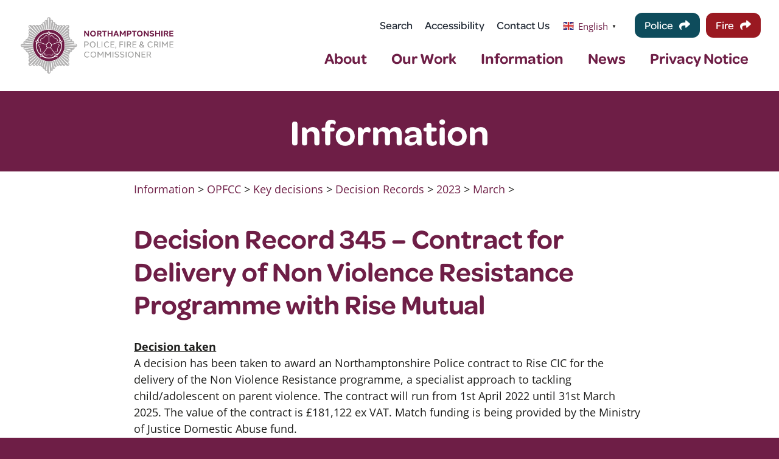

--- FILE ---
content_type: text/html; charset=UTF-8
request_url: https://northantspfcc.org.uk/decision-record-345-contract-for-delivery-of-non-violence-resistance-programme-with-rise-mutual/
body_size: 18146
content:
<!DOCTYPE html>
<html class="avada-html-layout-wide avada-html-header-position-top avada-is-100-percent-template" lang="en-US" prefix="og: http://ogp.me/ns# fb: http://ogp.me/ns/fb#">
<head>
	<meta http-equiv="X-UA-Compatible" content="IE=edge" />
	<meta http-equiv="Content-Type" content="text/html; charset=utf-8"/>
	<meta name="viewport" content="width=device-width, initial-scale=1" />
	<meta name='robots' content='index, follow, max-image-preview:large, max-snippet:-1, max-video-preview:-1' />
<script id="cookieyes" type="text/javascript" src="https://cdn-cookieyes.com/client_data/ab1884fe2aa8a6a72130d941/script.js"></script>
	<!-- This site is optimized with the Yoast SEO plugin v26.8 - https://yoast.com/product/yoast-seo-wordpress/ -->
	<title>Decision Record 345 - Contract for Delivery of Non Violence Resistance Programme with Rise Mutual - Northamptonshire Police &amp; Fire Commissioner</title>
	<link rel="canonical" href="https://northantspfcc.org.uk/decision-record-345-contract-for-delivery-of-non-violence-resistance-programme-with-rise-mutual/" />
	<meta property="og:locale" content="en_US" />
	<meta property="og:type" content="article" />
	<meta property="og:title" content="Decision Record 345 - Contract for Delivery of Non Violence Resistance Programme with Rise Mutual - Northamptonshire Police &amp; Fire Commissioner" />
	<meta property="og:description" content="Decision taken A decision has been taken to award an [...]" />
	<meta property="og:url" content="https://northantspfcc.org.uk/decision-record-345-contract-for-delivery-of-non-violence-resistance-programme-with-rise-mutual/" />
	<meta property="og:site_name" content="Northamptonshire Police &amp; Fire Commissioner" />
	<meta property="article:publisher" content="https://www.facebook.com/NorthantsOPFCC" />
	<meta property="article:published_time" content="2023-04-03T09:43:41+00:00" />
	<meta name="author" content="Stuart McCartney" />
	<meta name="twitter:card" content="summary_large_image" />
	<meta name="twitter:creator" content="@northantsopfcc" />
	<meta name="twitter:site" content="@northantsopfcc" />
	<meta name="twitter:label1" content="Written by" />
	<meta name="twitter:data1" content="Stuart McCartney" />
	<meta name="twitter:label2" content="Est. reading time" />
	<meta name="twitter:data2" content="1 minute" />
	<script type="application/ld+json" class="yoast-schema-graph">{"@context":"https://schema.org","@graph":[{"@type":"Article","@id":"https://northantspfcc.org.uk/decision-record-345-contract-for-delivery-of-non-violence-resistance-programme-with-rise-mutual/#article","isPartOf":{"@id":"https://northantspfcc.org.uk/decision-record-345-contract-for-delivery-of-non-violence-resistance-programme-with-rise-mutual/"},"author":{"name":"Stuart McCartney","@id":"https://northantspfcc.org.uk/#/schema/person/c20601f2ff976b57938a5b6984911588"},"headline":"Decision Record 345 &#8211; Contract for Delivery of Non Violence Resistance Programme with Rise Mutual","datePublished":"2023-04-03T09:43:41+00:00","mainEntityOfPage":{"@id":"https://northantspfcc.org.uk/decision-record-345-contract-for-delivery-of-non-violence-resistance-programme-with-rise-mutual/"},"wordCount":94,"publisher":{"@id":"https://northantspfcc.org.uk/#organization"},"articleSection":["March"],"inLanguage":"en-US"},{"@type":"WebPage","@id":"https://northantspfcc.org.uk/decision-record-345-contract-for-delivery-of-non-violence-resistance-programme-with-rise-mutual/","url":"https://northantspfcc.org.uk/decision-record-345-contract-for-delivery-of-non-violence-resistance-programme-with-rise-mutual/","name":"Decision Record 345 - Contract for Delivery of Non Violence Resistance Programme with Rise Mutual - Northamptonshire Police &amp; Fire Commissioner","isPartOf":{"@id":"https://northantspfcc.org.uk/#website"},"datePublished":"2023-04-03T09:43:41+00:00","breadcrumb":{"@id":"https://northantspfcc.org.uk/decision-record-345-contract-for-delivery-of-non-violence-resistance-programme-with-rise-mutual/#breadcrumb"},"inLanguage":"en-US","potentialAction":[{"@type":"ReadAction","target":["https://northantspfcc.org.uk/decision-record-345-contract-for-delivery-of-non-violence-resistance-programme-with-rise-mutual/"]}]},{"@type":"BreadcrumbList","@id":"https://northantspfcc.org.uk/decision-record-345-contract-for-delivery-of-non-violence-resistance-programme-with-rise-mutual/#breadcrumb","itemListElement":[{"@type":"ListItem","position":1,"name":"Home","item":"https://northantspfcc.org.uk/"},{"@type":"ListItem","position":2,"name":"Decision Record 345 &#8211; Contract for Delivery of Non Violence Resistance Programme with Rise Mutual"}]},{"@type":"WebSite","@id":"https://northantspfcc.org.uk/#website","url":"https://northantspfcc.org.uk/","name":"Northamptonshire Police &amp; Fire Commissioner","description":"Working with communities to make Northamptonshire safer.","publisher":{"@id":"https://northantspfcc.org.uk/#organization"},"potentialAction":[{"@type":"SearchAction","target":{"@type":"EntryPoint","urlTemplate":"https://northantspfcc.org.uk/?s={search_term_string}"},"query-input":{"@type":"PropertyValueSpecification","valueRequired":true,"valueName":"search_term_string"}}],"inLanguage":"en-US"},{"@type":"Organization","@id":"https://northantspfcc.org.uk/#organization","name":"Northamptonshire Police, Fire & Crime Commissioner","url":"https://northantspfcc.org.uk/","logo":{"@type":"ImageObject","inLanguage":"en-US","@id":"https://northantspfcc.org.uk/#/schema/logo/image/","url":"https://northantspfcc.org.uk/wp-content/uploads/2022/04/NPFCC-logo@2x.png","contentUrl":"https://northantspfcc.org.uk/wp-content/uploads/2022/04/NPFCC-logo@2x.png","width":598,"height":220,"caption":"Northamptonshire Police, Fire & Crime Commissioner"},"image":{"@id":"https://northantspfcc.org.uk/#/schema/logo/image/"},"sameAs":["https://www.facebook.com/NorthantsOPFCC","https://x.com/northantsopfcc","https://www.instagram.com/northantsopfcc","https://www.youtube.com/channel/UC35vTJXHsg8OIW93irFT17g","https://www.linkedin.com/company/northamptonshireopfcc"]},{"@type":"Person","@id":"https://northantspfcc.org.uk/#/schema/person/c20601f2ff976b57938a5b6984911588","name":"Stuart McCartney","image":{"@type":"ImageObject","inLanguage":"en-US","@id":"https://northantspfcc.org.uk/#/schema/person/image/","url":"https://secure.gravatar.com/avatar/a7c53c11fd8ce861627ac92575f53e9efdabce1997137d0c66d4449b022a5eeb?s=96&d=mm&r=g","contentUrl":"https://secure.gravatar.com/avatar/a7c53c11fd8ce861627ac92575f53e9efdabce1997137d0c66d4449b022a5eeb?s=96&d=mm&r=g","caption":"Stuart McCartney"}}]}</script>
	<!-- / Yoast SEO plugin. -->


<link rel='dns-prefetch' href='//use.typekit.net' />

<link rel="alternate" type="application/rss+xml" title="Northamptonshire Police &amp; Fire Commissioner &raquo; Feed" href="https://northantspfcc.org.uk/feed/" />
								<link rel="icon" href="https://northantspfcc.org.uk/wp-content/uploads/2022/09/Favicon.png" type="image/png" />
		
					<!-- Apple Touch Icon -->
						<link rel="apple-touch-icon" sizes="180x180" href="https://northantspfcc.org.uk/wp-content/uploads/2022/09/Apple-Touch-Icon.png" type="image/png">
		
					<!-- Android Icon -->
						<link rel="icon" sizes="192x192" href="https://northantspfcc.org.uk/wp-content/uploads/2022/09/Android-Devices-Icon.png" type="image/png">
		
					<!-- MS Edge Icon -->
						<meta name="msapplication-TileImage" content="https://northantspfcc.org.uk/wp-content/uploads/2022/09/Microsoft-Edge-Icon.png" type="image/png">
				<link rel="alternate" title="oEmbed (JSON)" type="application/json+oembed" href="https://northantspfcc.org.uk/wp-json/oembed/1.0/embed?url=https%3A%2F%2Fnorthantspfcc.org.uk%2Fdecision-record-345-contract-for-delivery-of-non-violence-resistance-programme-with-rise-mutual%2F" />
<link rel="alternate" title="oEmbed (XML)" type="text/xml+oembed" href="https://northantspfcc.org.uk/wp-json/oembed/1.0/embed?url=https%3A%2F%2Fnorthantspfcc.org.uk%2Fdecision-record-345-contract-for-delivery-of-non-violence-resistance-programme-with-rise-mutual%2F&#038;format=xml" />
					<meta name="description" content="Decision taken
A decision has been taken to award an Northamptonshire Police contract to Rise CIC for the delivery of the Non Violence Resistance programme, a specialist approach to tackling child/adolescent on parent violence. The contract will run from 1st April 2022 until 31st March 2025. The value of the contract is £181,122 ex"/>
				
		<meta property="og:locale" content="en_US"/>
		<meta property="og:type" content="article"/>
		<meta property="og:site_name" content="Northamptonshire Police &amp; Fire Commissioner"/>
		<meta property="og:title" content="Decision Record 345 - Contract for Delivery of Non Violence Resistance Programme with Rise Mutual - Northamptonshire Police &amp; Fire Commissioner"/>
				<meta property="og:description" content="Decision taken
A decision has been taken to award an Northamptonshire Police contract to Rise CIC for the delivery of the Non Violence Resistance programme, a specialist approach to tackling child/adolescent on parent violence. The contract will run from 1st April 2022 until 31st March 2025. The value of the contract is £181,122 ex"/>
				<meta property="og:url" content="https://northantspfcc.org.uk/decision-record-345-contract-for-delivery-of-non-violence-resistance-programme-with-rise-mutual/"/>
										<meta property="article:published_time" content="2023-04-03T09:43:41+00:00"/>
											<meta name="author" content="Stuart McCartney"/>
								<meta property="og:image" content="https://northantspfcc.org.uk/wp-content/uploads/2024/03/PFCC22-3x1-logo-no-tag-HIRES-colour.png"/>
		<meta property="og:image:width" content="1758"/>
		<meta property="og:image:height" content="759"/>
		<meta property="og:image:type" content="image/png"/>
				<style id='wp-img-auto-sizes-contain-inline-css' type='text/css'>
img:is([sizes=auto i],[sizes^="auto," i]){contain-intrinsic-size:3000px 1500px}
/*# sourceURL=wp-img-auto-sizes-contain-inline-css */
</style>
<link rel='stylesheet' id='awb-adobe-external-style-css' href='https://use.typekit.net/bwi8fvq.css?timestamp=1763729329&#038;ver=7.14.2' type='text/css' media='all' />
<link rel='stylesheet' id='child-style-css' href='https://northantspfcc.org.uk/wp-content/themes/Avada-Child-Theme/style.css?ver=1.0.0' type='text/css' media='all' />
<link rel='stylesheet' id='fusion-dynamic-css-css' href='https://northantspfcc.org.uk/wp-content/uploads/fusion-styles/369c19146de8ac12112a95485c5e5f1d.min.css?ver=3.14.2' type='text/css' media='all' />
<link rel="https://api.w.org/" href="https://northantspfcc.org.uk/wp-json/" /><link rel="alternate" title="JSON" type="application/json" href="https://northantspfcc.org.uk/wp-json/wp/v2/posts/17727" /><link rel="EditURI" type="application/rsd+xml" title="RSD" href="https://northantspfcc.org.uk/xmlrpc.php?rsd" />
<meta name="generator" content="WordPress 6.9" />
<link rel='shortlink' href='https://northantspfcc.org.uk/?p=17727' />
<link rel="preload" href="https://northantspfcc.org.uk/wp-content/themes/Avada/includes/lib/assets/fonts/icomoon/awb-icons.woff" as="font" type="font/woff" crossorigin><link rel="preload" href="//northantspfcc.org.uk/wp-content/themes/Avada/includes/lib/assets/fonts/fontawesome/webfonts/fa-solid-900.woff2" as="font" type="font/woff2" crossorigin><link rel="preload" href="https://fonts.gstatic.com/s/opensans/v44/memvYaGs126MiZpBA-UvWbX2vVnXBbObj2OVTS-muw.woff2" as="font" type="font/woff2" crossorigin><link rel="preload" href="https://fonts.gstatic.com/s/varelaround/v21/w8gdH283Tvk__Lua32TysjIfp8uP.woff2" as="font" type="font/woff2" crossorigin><style type="text/css" id="css-fb-visibility">@media screen and (max-width: 640px){.fusion-no-small-visibility{display:none !important;}body .sm-text-align-center{text-align:center !important;}body .sm-text-align-left{text-align:left !important;}body .sm-text-align-right{text-align:right !important;}body .sm-text-align-justify{text-align:justify !important;}body .sm-flex-align-center{justify-content:center !important;}body .sm-flex-align-flex-start{justify-content:flex-start !important;}body .sm-flex-align-flex-end{justify-content:flex-end !important;}body .sm-mx-auto{margin-left:auto !important;margin-right:auto !important;}body .sm-ml-auto{margin-left:auto !important;}body .sm-mr-auto{margin-right:auto !important;}body .fusion-absolute-position-small{position:absolute;width:100%;}.awb-sticky.awb-sticky-small{ position: sticky; top: var(--awb-sticky-offset,0); }}@media screen and (min-width: 641px) and (max-width: 1024px){.fusion-no-medium-visibility{display:none !important;}body .md-text-align-center{text-align:center !important;}body .md-text-align-left{text-align:left !important;}body .md-text-align-right{text-align:right !important;}body .md-text-align-justify{text-align:justify !important;}body .md-flex-align-center{justify-content:center !important;}body .md-flex-align-flex-start{justify-content:flex-start !important;}body .md-flex-align-flex-end{justify-content:flex-end !important;}body .md-mx-auto{margin-left:auto !important;margin-right:auto !important;}body .md-ml-auto{margin-left:auto !important;}body .md-mr-auto{margin-right:auto !important;}body .fusion-absolute-position-medium{position:absolute;width:100%;}.awb-sticky.awb-sticky-medium{ position: sticky; top: var(--awb-sticky-offset,0); }}@media screen and (min-width: 1025px){.fusion-no-large-visibility{display:none !important;}body .lg-text-align-center{text-align:center !important;}body .lg-text-align-left{text-align:left !important;}body .lg-text-align-right{text-align:right !important;}body .lg-text-align-justify{text-align:justify !important;}body .lg-flex-align-center{justify-content:center !important;}body .lg-flex-align-flex-start{justify-content:flex-start !important;}body .lg-flex-align-flex-end{justify-content:flex-end !important;}body .lg-mx-auto{margin-left:auto !important;margin-right:auto !important;}body .lg-ml-auto{margin-left:auto !important;}body .lg-mr-auto{margin-right:auto !important;}body .fusion-absolute-position-large{position:absolute;width:100%;}.awb-sticky.awb-sticky-large{ position: sticky; top: var(--awb-sticky-offset,0); }}</style>		<script type="text/javascript">
			var doc = document.documentElement;
			doc.setAttribute( 'data-useragent', navigator.userAgent );
		</script>
		<link rel="stylesheet" href="https://use.typekit.net/bwi8fvq.css">
<!-- Global site tag (gtag.js) - Google Analytics -->
<script async src="https://www.googletagmanager.com/gtag/js?id=UA-69030368-1"></script>
<script>
  window.dataLayer = window.dataLayer || [];
  function gtag(){dataLayer.push(arguments);}
  gtag('js', new Date());

  gtag('config', 'UA-69030368-1');
</script>

<!-- Google tag (gtag.js) -->
<script async src="https://www.googletagmanager.com/gtag/js?id=G-YXVZNT83R9"></script>
<script>
  window.dataLayer = window.dataLayer || [];
  function gtag(){dataLayer.push(arguments);}
  gtag('js', new Date());

  gtag('config', 'G-YXVZNT83R9');
</script>
	<style id='global-styles-inline-css' type='text/css'>
:root{--wp--preset--aspect-ratio--square: 1;--wp--preset--aspect-ratio--4-3: 4/3;--wp--preset--aspect-ratio--3-4: 3/4;--wp--preset--aspect-ratio--3-2: 3/2;--wp--preset--aspect-ratio--2-3: 2/3;--wp--preset--aspect-ratio--16-9: 16/9;--wp--preset--aspect-ratio--9-16: 9/16;--wp--preset--color--black: #000000;--wp--preset--color--cyan-bluish-gray: #abb8c3;--wp--preset--color--white: #ffffff;--wp--preset--color--pale-pink: #f78da7;--wp--preset--color--vivid-red: #cf2e2e;--wp--preset--color--luminous-vivid-orange: #ff6900;--wp--preset--color--luminous-vivid-amber: #fcb900;--wp--preset--color--light-green-cyan: #7bdcb5;--wp--preset--color--vivid-green-cyan: #00d084;--wp--preset--color--pale-cyan-blue: #8ed1fc;--wp--preset--color--vivid-cyan-blue: #0693e3;--wp--preset--color--vivid-purple: #9b51e0;--wp--preset--color--awb-color-1: #ffffff;--wp--preset--color--awb-color-2: #c6c6c6;--wp--preset--color--awb-color-3: #6e1e46;--wp--preset--color--awb-color-4: #1d1d1b;--wp--preset--color--awb-color-5: #0e4c5c;--wp--preset--color--awb-color-6: #e6007e;--wp--preset--color--awb-color-7: #f1892b;--wp--preset--color--awb-color-8: #e26313;--wp--preset--color--awb-color-custom-1: #9a1921;--wp--preset--color--awb-color-custom-2: #5f1441;--wp--preset--color--awb-color-custom-3: #941d81;--wp--preset--color--awb-color-custom-4: #411f50;--wp--preset--color--awb-color-custom-5: #e6c6dd;--wp--preset--gradient--vivid-cyan-blue-to-vivid-purple: linear-gradient(135deg,rgb(6,147,227) 0%,rgb(155,81,224) 100%);--wp--preset--gradient--light-green-cyan-to-vivid-green-cyan: linear-gradient(135deg,rgb(122,220,180) 0%,rgb(0,208,130) 100%);--wp--preset--gradient--luminous-vivid-amber-to-luminous-vivid-orange: linear-gradient(135deg,rgb(252,185,0) 0%,rgb(255,105,0) 100%);--wp--preset--gradient--luminous-vivid-orange-to-vivid-red: linear-gradient(135deg,rgb(255,105,0) 0%,rgb(207,46,46) 100%);--wp--preset--gradient--very-light-gray-to-cyan-bluish-gray: linear-gradient(135deg,rgb(238,238,238) 0%,rgb(169,184,195) 100%);--wp--preset--gradient--cool-to-warm-spectrum: linear-gradient(135deg,rgb(74,234,220) 0%,rgb(151,120,209) 20%,rgb(207,42,186) 40%,rgb(238,44,130) 60%,rgb(251,105,98) 80%,rgb(254,248,76) 100%);--wp--preset--gradient--blush-light-purple: linear-gradient(135deg,rgb(255,206,236) 0%,rgb(152,150,240) 100%);--wp--preset--gradient--blush-bordeaux: linear-gradient(135deg,rgb(254,205,165) 0%,rgb(254,45,45) 50%,rgb(107,0,62) 100%);--wp--preset--gradient--luminous-dusk: linear-gradient(135deg,rgb(255,203,112) 0%,rgb(199,81,192) 50%,rgb(65,88,208) 100%);--wp--preset--gradient--pale-ocean: linear-gradient(135deg,rgb(255,245,203) 0%,rgb(182,227,212) 50%,rgb(51,167,181) 100%);--wp--preset--gradient--electric-grass: linear-gradient(135deg,rgb(202,248,128) 0%,rgb(113,206,126) 100%);--wp--preset--gradient--midnight: linear-gradient(135deg,rgb(2,3,129) 0%,rgb(40,116,252) 100%);--wp--preset--font-size--small: 13.5px;--wp--preset--font-size--medium: 20px;--wp--preset--font-size--large: 27px;--wp--preset--font-size--x-large: 42px;--wp--preset--font-size--normal: 18px;--wp--preset--font-size--xlarge: 36px;--wp--preset--font-size--huge: 54px;--wp--preset--spacing--20: 0.44rem;--wp--preset--spacing--30: 0.67rem;--wp--preset--spacing--40: 1rem;--wp--preset--spacing--50: 1.5rem;--wp--preset--spacing--60: 2.25rem;--wp--preset--spacing--70: 3.38rem;--wp--preset--spacing--80: 5.06rem;--wp--preset--shadow--natural: 6px 6px 9px rgba(0, 0, 0, 0.2);--wp--preset--shadow--deep: 12px 12px 50px rgba(0, 0, 0, 0.4);--wp--preset--shadow--sharp: 6px 6px 0px rgba(0, 0, 0, 0.2);--wp--preset--shadow--outlined: 6px 6px 0px -3px rgb(255, 255, 255), 6px 6px rgb(0, 0, 0);--wp--preset--shadow--crisp: 6px 6px 0px rgb(0, 0, 0);}:where(.is-layout-flex){gap: 0.5em;}:where(.is-layout-grid){gap: 0.5em;}body .is-layout-flex{display: flex;}.is-layout-flex{flex-wrap: wrap;align-items: center;}.is-layout-flex > :is(*, div){margin: 0;}body .is-layout-grid{display: grid;}.is-layout-grid > :is(*, div){margin: 0;}:where(.wp-block-columns.is-layout-flex){gap: 2em;}:where(.wp-block-columns.is-layout-grid){gap: 2em;}:where(.wp-block-post-template.is-layout-flex){gap: 1.25em;}:where(.wp-block-post-template.is-layout-grid){gap: 1.25em;}.has-black-color{color: var(--wp--preset--color--black) !important;}.has-cyan-bluish-gray-color{color: var(--wp--preset--color--cyan-bluish-gray) !important;}.has-white-color{color: var(--wp--preset--color--white) !important;}.has-pale-pink-color{color: var(--wp--preset--color--pale-pink) !important;}.has-vivid-red-color{color: var(--wp--preset--color--vivid-red) !important;}.has-luminous-vivid-orange-color{color: var(--wp--preset--color--luminous-vivid-orange) !important;}.has-luminous-vivid-amber-color{color: var(--wp--preset--color--luminous-vivid-amber) !important;}.has-light-green-cyan-color{color: var(--wp--preset--color--light-green-cyan) !important;}.has-vivid-green-cyan-color{color: var(--wp--preset--color--vivid-green-cyan) !important;}.has-pale-cyan-blue-color{color: var(--wp--preset--color--pale-cyan-blue) !important;}.has-vivid-cyan-blue-color{color: var(--wp--preset--color--vivid-cyan-blue) !important;}.has-vivid-purple-color{color: var(--wp--preset--color--vivid-purple) !important;}.has-black-background-color{background-color: var(--wp--preset--color--black) !important;}.has-cyan-bluish-gray-background-color{background-color: var(--wp--preset--color--cyan-bluish-gray) !important;}.has-white-background-color{background-color: var(--wp--preset--color--white) !important;}.has-pale-pink-background-color{background-color: var(--wp--preset--color--pale-pink) !important;}.has-vivid-red-background-color{background-color: var(--wp--preset--color--vivid-red) !important;}.has-luminous-vivid-orange-background-color{background-color: var(--wp--preset--color--luminous-vivid-orange) !important;}.has-luminous-vivid-amber-background-color{background-color: var(--wp--preset--color--luminous-vivid-amber) !important;}.has-light-green-cyan-background-color{background-color: var(--wp--preset--color--light-green-cyan) !important;}.has-vivid-green-cyan-background-color{background-color: var(--wp--preset--color--vivid-green-cyan) !important;}.has-pale-cyan-blue-background-color{background-color: var(--wp--preset--color--pale-cyan-blue) !important;}.has-vivid-cyan-blue-background-color{background-color: var(--wp--preset--color--vivid-cyan-blue) !important;}.has-vivid-purple-background-color{background-color: var(--wp--preset--color--vivid-purple) !important;}.has-black-border-color{border-color: var(--wp--preset--color--black) !important;}.has-cyan-bluish-gray-border-color{border-color: var(--wp--preset--color--cyan-bluish-gray) !important;}.has-white-border-color{border-color: var(--wp--preset--color--white) !important;}.has-pale-pink-border-color{border-color: var(--wp--preset--color--pale-pink) !important;}.has-vivid-red-border-color{border-color: var(--wp--preset--color--vivid-red) !important;}.has-luminous-vivid-orange-border-color{border-color: var(--wp--preset--color--luminous-vivid-orange) !important;}.has-luminous-vivid-amber-border-color{border-color: var(--wp--preset--color--luminous-vivid-amber) !important;}.has-light-green-cyan-border-color{border-color: var(--wp--preset--color--light-green-cyan) !important;}.has-vivid-green-cyan-border-color{border-color: var(--wp--preset--color--vivid-green-cyan) !important;}.has-pale-cyan-blue-border-color{border-color: var(--wp--preset--color--pale-cyan-blue) !important;}.has-vivid-cyan-blue-border-color{border-color: var(--wp--preset--color--vivid-cyan-blue) !important;}.has-vivid-purple-border-color{border-color: var(--wp--preset--color--vivid-purple) !important;}.has-vivid-cyan-blue-to-vivid-purple-gradient-background{background: var(--wp--preset--gradient--vivid-cyan-blue-to-vivid-purple) !important;}.has-light-green-cyan-to-vivid-green-cyan-gradient-background{background: var(--wp--preset--gradient--light-green-cyan-to-vivid-green-cyan) !important;}.has-luminous-vivid-amber-to-luminous-vivid-orange-gradient-background{background: var(--wp--preset--gradient--luminous-vivid-amber-to-luminous-vivid-orange) !important;}.has-luminous-vivid-orange-to-vivid-red-gradient-background{background: var(--wp--preset--gradient--luminous-vivid-orange-to-vivid-red) !important;}.has-very-light-gray-to-cyan-bluish-gray-gradient-background{background: var(--wp--preset--gradient--very-light-gray-to-cyan-bluish-gray) !important;}.has-cool-to-warm-spectrum-gradient-background{background: var(--wp--preset--gradient--cool-to-warm-spectrum) !important;}.has-blush-light-purple-gradient-background{background: var(--wp--preset--gradient--blush-light-purple) !important;}.has-blush-bordeaux-gradient-background{background: var(--wp--preset--gradient--blush-bordeaux) !important;}.has-luminous-dusk-gradient-background{background: var(--wp--preset--gradient--luminous-dusk) !important;}.has-pale-ocean-gradient-background{background: var(--wp--preset--gradient--pale-ocean) !important;}.has-electric-grass-gradient-background{background: var(--wp--preset--gradient--electric-grass) !important;}.has-midnight-gradient-background{background: var(--wp--preset--gradient--midnight) !important;}.has-small-font-size{font-size: var(--wp--preset--font-size--small) !important;}.has-medium-font-size{font-size: var(--wp--preset--font-size--medium) !important;}.has-large-font-size{font-size: var(--wp--preset--font-size--large) !important;}.has-x-large-font-size{font-size: var(--wp--preset--font-size--x-large) !important;}
/*# sourceURL=global-styles-inline-css */
</style>
<meta name="generator" content="WP Rocket 3.20.3" data-wpr-features="wpr_preload_links wpr_desktop" /></head>

<body class="wp-singular post-template-default single single-post postid-17727 single-format-standard wp-theme-Avada wp-child-theme-Avada-Child-Theme fusion-image-hovers fusion-pagination-sizing fusion-button_type-flat fusion-button_span-no fusion-button_gradient-linear avada-image-rollover-circle-yes avada-image-rollover-yes avada-image-rollover-direction-left fusion-body ltr fusion-sticky-header no-tablet-sticky-header no-mobile-sticky-header no-mobile-slidingbar no-mobile-totop fusion-disable-outline fusion-sub-menu-fade mobile-logo-pos-left layout-wide-mode avada-has-boxed-modal-shadow- layout-scroll-offset-full avada-has-zero-margin-offset-top fusion-top-header menu-text-align-center mobile-menu-design-classic fusion-show-pagination-text fusion-header-layout-v3 avada-responsive avada-footer-fx-none avada-menu-highlight-style-bar fusion-search-form-clean fusion-main-menu-search-overlay fusion-avatar-circle avada-dropdown-styles avada-blog-layout-large avada-blog-archive-layout-large avada-header-shadow-no avada-menu-icon-position-left avada-has-megamenu-shadow avada-has-mobile-menu-search avada-has-main-nav-search-icon avada-has-breadcrumb-mobile-hidden avada-has-titlebar-hide avada-header-border-color-full-transparent avada-has-pagination-width_height avada-flyout-menu-direction-fade avada-ec-views-v1" data-awb-post-id="17727">
		<a class="skip-link screen-reader-text" href="#content">Skip to content</a>

	<div data-rocket-location-hash="1bedd667ccdb0f2ae6123868cb70086e" id="boxed-wrapper">
		
		<div data-rocket-location-hash="c748e83a99a8efa38397a49b963eb39a" id="wrapper" class="fusion-wrapper">
			<div data-rocket-location-hash="30e21cd0d1ab48664f94f36d4ec80340" id="home" style="position:relative;top:-1px;"></div>
												<div data-rocket-location-hash="5195e2d2006cc6682477f678f4969810" class="fusion-tb-header"><div class="fusion-fullwidth fullwidth-box fusion-builder-row-1 fusion-flex-container nonhundred-percent-fullwidth non-hundred-percent-height-scrolling fusion-no-small-visibility fusion-no-medium-visibility header-section header-section-desktop" style="--awb-border-radius-top-left:0px;--awb-border-radius-top-right:0px;--awb-border-radius-bottom-right:0px;--awb-border-radius-bottom-left:0px;--awb-min-height:150px;--awb-flex-wrap:wrap;" ><div class="fusion-builder-row fusion-row fusion-flex-align-items-stretch fusion-flex-justify-content-center fusion-flex-content-wrap" style="max-width:1703.52px;margin-left: calc(-4% / 2 );margin-right: calc(-4% / 2 );"><div class="fusion-layout-column fusion_builder_column fusion-builder-column-0 fusion_builder_column_1_4 1_4 fusion-flex-column fusion-flex-align-self-center logo-container" style="--awb-bg-size:cover;--awb-width-large:25%;--awb-margin-top-large:0px;--awb-spacing-right-large:7.68%;--awb-margin-bottom-large:0px;--awb-spacing-left-large:7.68%;--awb-width-medium:25%;--awb-order-medium:0;--awb-spacing-right-medium:7.68%;--awb-spacing-left-medium:7.68%;--awb-width-small:100%;--awb-order-small:0;--awb-spacing-right-small:1.92%;--awb-spacing-left-small:1.92%;"><div class="fusion-column-wrapper fusion-column-has-shadow fusion-flex-justify-content-center fusion-content-layout-column"><div class="fusion-image-element " style="--awb-margin-top:10px;--awb-margin-bottom:10px;--awb-max-width:299px;--awb-caption-title-font-family:var(--h2_typography-font-family);--awb-caption-title-font-weight:var(--h2_typography-font-weight);--awb-caption-title-font-style:var(--h2_typography-font-style);--awb-caption-title-size:var(--h2_typography-font-size);--awb-caption-title-transform:var(--h2_typography-text-transform);--awb-caption-title-line-height:var(--h2_typography-line-height);--awb-caption-title-letter-spacing:var(--h2_typography-letter-spacing);"><span class=" has-fusion-standard-logo fusion-imageframe imageframe-none imageframe-1 hover-type-none main-logo"><a class="fusion-no-lightbox" href="https://northantspfcc.org.uk/" target="_self" data-wpel-link="internal"><img fetchpriority="high" decoding="async" src="https://northantspfcc.org.uk/wp-content/uploads/2024/03/PFCC22-3x1-logo-no-tag-HIRES-colour.png" data-orig-src="https://northantspfcc.org.uk/wp-content/uploads/2024/03/PFCC22-3x1-logo-no-tag-HIRES-colour.png" srcset="data:image/svg+xml,%3Csvg%20xmlns%3D%27http%3A%2F%2Fwww.w3.org%2F2000%2Fsvg%27%20width%3D%271758%27%20height%3D%27759%27%20viewBox%3D%270%200%201758%20759%27%3E%3Crect%20width%3D%271758%27%20height%3D%27759%27%20fill-opacity%3D%220%22%2F%3E%3C%2Fsvg%3E" data-srcset="https://northantspfcc.org.uk/wp-content/uploads/2024/03/PFCC22-3x1-logo-no-tag-HIRES-colour.png 1x, https://northantspfcc.org.uk/wp-content/uploads/2024/03/PFCC22-3x1-logo-no-tag-HIRES-colour.png 2x" style="max-height:759px;height:auto;" retina_url="https://northantspfcc.org.uk/wp-content/uploads/2024/03/PFCC22-3x1-logo-no-tag-HIRES-colour.png" width="1758" height="759" class="lazyload img-responsive fusion-standard-logo" alt="Northamptonshire Police &amp; Fire Commissioner Logo" /></a></span></div></div></div><div class="fusion-layout-column fusion_builder_column fusion-builder-column-1 fusion_builder_column_3_4 3_4 fusion-flex-column fusion-flex-align-self-center" style="--awb-bg-size:cover;--awb-width-large:75%;--awb-margin-top-large:0px;--awb-spacing-right-large:2.56%;--awb-margin-bottom-large:0px;--awb-spacing-left-large:2.56%;--awb-width-medium:75%;--awb-order-medium:0;--awb-spacing-right-medium:2.56%;--awb-spacing-left-medium:2.56%;--awb-width-small:100%;--awb-order-small:0;--awb-spacing-right-small:1.92%;--awb-spacing-left-small:1.92%;"><div class="fusion-column-wrapper fusion-column-has-shadow fusion-flex-justify-content-center fusion-content-layout-column"><div class="fusion-builder-row fusion-builder-row-inner fusion-row fusion-flex-align-items-stretch fusion-flex-justify-content-center fusion-flex-content-wrap" style="width:104% !important;max-width:104% !important;margin-left: calc(-4% / 2 );margin-right: calc(-4% / 2 );"><div class="fusion-layout-column fusion_builder_column_inner fusion-builder-nested-column-0 fusion_builder_column_inner_1_1 1_1 fusion-flex-column fusion-flex-align-self-center" style="--awb-bg-size:cover;--awb-width-large:100%;--awb-margin-top-large:0px;--awb-spacing-right-large:1.92%;--awb-margin-bottom-large:0px;--awb-spacing-left-large:1.92%;--awb-width-medium:100%;--awb-order-medium:0;--awb-spacing-right-medium:1.92%;--awb-spacing-left-medium:1.92%;--awb-width-small:100%;--awb-order-small:0;--awb-spacing-right-small:1.92%;--awb-spacing-left-small:1.92%;"><div class="fusion-column-wrapper fusion-column-has-shadow fusion-flex-justify-content-flex-end fusion-content-layout-row fusion-flex-align-items-center"><nav class="awb-menu awb-menu_row awb-menu_em-hover mobile-mode-collapse-to-button awb-menu_icons-left awb-menu_dc-yes mobile-trigger-fullwidth-off awb-menu_mobile-toggle awb-menu_indent-left mobile-size-full-absolute loading mega-menu-loading awb-menu_desktop awb-menu_dropdown awb-menu_expand-right awb-menu_transition-fade" style="--awb-min-height:40px;--awb-align-items:center;--awb-justify-content:flex-end;--awb-items-padding-right:20px;--awb-active-color:var(--awb-color3);--awb-main-justify-content:flex-start;--awb-mobile-justify:flex-start;--awb-mobile-caret-left:auto;--awb-mobile-caret-right:0;--awb-fusion-font-family-typography:inherit;--awb-fusion-font-style-typography:normal;--awb-fusion-font-weight-typography:400;--awb-fusion-font-family-submenu-typography:inherit;--awb-fusion-font-style-submenu-typography:normal;--awb-fusion-font-weight-submenu-typography:400;--awb-fusion-font-family-mobile-typography:inherit;--awb-fusion-font-style-mobile-typography:normal;--awb-fusion-font-weight-mobile-typography:400;" aria-label="Secondary Menu" data-breakpoint="0" data-count="0" data-transition-type="fade" data-transition-time="300" data-expand="right"><ul id="menu-secondary-menu" class="fusion-menu awb-menu__main-ul awb-menu__main-ul_row"><li  id="menu-item-1541"  class="menu-item menu-item-type-post_type menu-item-object-page menu-item-1541 awb-menu__li awb-menu__main-li awb-menu__main-li_regular"  data-item-id="1541"><span class="awb-menu__main-background-default awb-menu__main-background-default_fade"></span><span class="awb-menu__main-background-active awb-menu__main-background-active_fade"></span><a href="https://northantspfcc.org.uk/search/" class="awb-menu__main-a awb-menu__main-a_regular" data-wpel-link="internal"><span class="menu-text">Search</span></a></li><li  id="menu-item-16"  class="menu-item menu-item-type-custom menu-item-object-custom menu-item-16 awb-menu__li awb-menu__main-li awb-menu__main-li_regular"  data-item-id="16"><span class="awb-menu__main-background-default awb-menu__main-background-default_fade"></span><span class="awb-menu__main-background-active awb-menu__main-background-active_fade"></span><a href="/Accessibility" class="awb-menu__main-a awb-menu__main-a_regular" data-wpel-link="internal"><span class="menu-text">Accessibility</span></a></li><li  id="menu-item-17"  class="menu-item menu-item-type-custom menu-item-object-custom menu-item-17 awb-menu__li awb-menu__main-li awb-menu__main-li_regular"  data-item-id="17"><span class="awb-menu__main-background-default awb-menu__main-background-default_fade"></span><span class="awb-menu__main-background-active awb-menu__main-background-active_fade"></span><a href="/contact" class="awb-menu__main-a awb-menu__main-a_regular" data-wpel-link="internal"><span class="menu-text">Contact Us</span></a></li></ul></nav><div class="fusion-widget fusion-widget-element fusion-widget-area fusion-content-widget-area wpWidget-1 language-switcher-element gtranslatewidget" style="--awb-fusion-border-size:0px;--awb-fusion-border-style:solid;"><div class="widget widget_gtranslate"><div class="gtranslate_wrapper" id="gt-wrapper-28791068"></div></div></div><div ><a class="fusion-button button-flat button-small button-custom fusion-button-default button-1 fusion-button-default-span fusion-button-default-type police-button" style="--button_accent_color:var(--awb-color1);--button_accent_hover_color:var(--awb-color1);--button_border_hover_color:var(--awb-color1);--button_gradient_top_color:var(--awb-color5);--button_gradient_bottom_color:var(--awb-color5);--button_gradient_top_color_hover:hsla(var(--awb-color4-h),calc(var(--awb-color4-s) - 5%),calc(var(--awb-color4-l) - 10%),var(--awb-color4-a));--button_gradient_bottom_color_hover:hsla(var(--awb-color4-h),calc(var(--awb-color4-s) - 5%),calc(var(--awb-color4-l) - 10%),var(--awb-color4-a));--button_margin-right:5px;--button_margin-left:5px;" target="_self" href="https://www.northants.police.uk/" data-wpel-link="external" rel="external noopener noreferrer"><span class="fusion-button-text awb-button__text awb-button__text--default">Police</span><i class="fa-share fas awb-button__icon awb-button__icon--default button-icon-right" aria-hidden="true"></i></a></div><div ><a class="fusion-button button-flat button-small button-custom fusion-button-default button-2 fusion-button-default-span fusion-button-default-type fire-button" style="--button_accent_color:var(--awb-color1);--button_accent_hover_color:var(--awb-color1);--button_border_hover_color:var(--awb-color1);--button_gradient_top_color:var(--awb-custom_color_1);--button_gradient_bottom_color:var(--awb-custom_color_1);--button_gradient_top_color_hover:hsla(var(--awb-color4-h),calc(var(--awb-color4-s) - 5%),calc(var(--awb-color4-l) - 10%),var(--awb-color4-a));--button_gradient_bottom_color_hover:hsla(var(--awb-color4-h),calc(var(--awb-color4-s) - 5%),calc(var(--awb-color4-l) - 10%),var(--awb-color4-a));--button_margin-right:5px;--button_margin-left:5px;" target="_self" href="http://www.northantsfire.gov.uk/" data-wpel-link="external" rel="external noopener noreferrer"><span class="fusion-button-text awb-button__text awb-button__text--default">Fire</span><i class="fa-share fas awb-button__icon awb-button__icon--default button-icon-right" aria-hidden="true"></i></a></div></div></div></div><nav class="awb-menu awb-menu_row awb-menu_em-hover mobile-mode-collapse-to-button awb-menu_icons-left awb-menu_dc-yes mobile-trigger-fullwidth-off awb-menu_mobile-toggle awb-menu_indent-left mobile-size-full-absolute loading mega-menu-loading awb-menu_desktop awb-menu_dropdown awb-menu_expand-right awb-menu_transition-fade main-menu" style="--awb-font-size:25px;--awb-min-height:68px;--awb-align-items:center;--awb-justify-content:flex-end;--awb-items-padding-right:20px;--awb-items-padding-left:20px;--awb-color:var(--awb-color3);--awb-active-color:var(--awb-color4);--awb-main-justify-content:flex-start;--awb-mobile-justify:flex-start;--awb-mobile-caret-left:auto;--awb-mobile-caret-right:0;--awb-fusion-font-family-typography:inherit;--awb-fusion-font-style-typography:normal;--awb-fusion-font-weight-typography:400;--awb-fusion-font-family-submenu-typography:inherit;--awb-fusion-font-style-submenu-typography:normal;--awb-fusion-font-weight-submenu-typography:400;--awb-fusion-font-family-mobile-typography:inherit;--awb-fusion-font-style-mobile-typography:normal;--awb-fusion-font-weight-mobile-typography:400;" aria-label="Main Menu" data-breakpoint="0" data-count="1" data-transition-type="fade" data-transition-time="300" data-expand="right"><ul id="menu-main-menu" class="fusion-menu awb-menu__main-ul awb-menu__main-ul_row"><li  id="menu-item-11"  class="menu-item menu-item-type-custom menu-item-object-custom menu-item-11 awb-menu__li awb-menu__main-li awb-menu__main-li_regular"  data-item-id="11"><span class="awb-menu__main-background-default awb-menu__main-background-default_fade"></span><span class="awb-menu__main-background-active awb-menu__main-background-active_fade"></span><a href="/about" class="awb-menu__main-a awb-menu__main-a_regular" data-wpel-link="internal"><span class="menu-text">About</span></a></li><li  id="menu-item-12"  class="menu-item menu-item-type-custom menu-item-object-custom menu-item-12 awb-menu__li awb-menu__main-li awb-menu__main-li_regular"  data-item-id="12"><span class="awb-menu__main-background-default awb-menu__main-background-default_fade"></span><span class="awb-menu__main-background-active awb-menu__main-background-active_fade"></span><a href="/our-work" class="awb-menu__main-a awb-menu__main-a_regular" data-wpel-link="internal"><span class="menu-text">Our Work</span></a></li><li  id="menu-item-13"  class="menu-item menu-item-type-custom menu-item-object-custom menu-item-13 awb-menu__li awb-menu__main-li awb-menu__main-li_regular"  data-item-id="13"><span class="awb-menu__main-background-default awb-menu__main-background-default_fade"></span><span class="awb-menu__main-background-active awb-menu__main-background-active_fade"></span><a href="/information" class="awb-menu__main-a awb-menu__main-a_regular" data-wpel-link="internal"><span class="menu-text">Information</span></a></li><li  id="menu-item-14"  class="menu-item menu-item-type-custom menu-item-object-custom menu-item-14 awb-menu__li awb-menu__main-li awb-menu__main-li_regular"  data-item-id="14"><span class="awb-menu__main-background-default awb-menu__main-background-default_fade"></span><span class="awb-menu__main-background-active awb-menu__main-background-active_fade"></span><a href="/news" class="awb-menu__main-a awb-menu__main-a_regular" data-wpel-link="internal"><span class="menu-text">News</span></a></li><li  id="menu-item-23903"  class="menu-item menu-item-type-post_type menu-item-object-post menu-item-23903 awb-menu__li awb-menu__main-li awb-menu__main-li_regular"  data-item-id="23903"><span class="awb-menu__main-background-default awb-menu__main-background-default_fade"></span><span class="awb-menu__main-background-active awb-menu__main-background-active_fade"></span><a href="https://northantspfcc.org.uk/privacy-notice/" class="awb-menu__main-a awb-menu__main-a_regular" data-wpel-link="internal"><span class="menu-text">Privacy Notice</span></a></li></ul></nav></div></div></div></div><div class="fusion-fullwidth fullwidth-box fusion-builder-row-2 fusion-flex-container nonhundred-percent-fullwidth non-hundred-percent-height-scrolling fusion-no-small-visibility fusion-no-large-visibility header-section header-section-tablet" style="--awb-border-radius-top-left:0px;--awb-border-radius-top-right:0px;--awb-border-radius-bottom-right:0px;--awb-border-radius-bottom-left:0px;--awb-min-height:100px;--awb-flex-wrap:wrap;" ><div class="fusion-builder-row fusion-row fusion-flex-align-items-stretch fusion-flex-justify-content-center fusion-flex-content-wrap" style="max-width:1703.52px;margin-left: calc(-4% / 2 );margin-right: calc(-4% / 2 );"><div class="fusion-layout-column fusion_builder_column fusion-builder-column-2 fusion-flex-column fusion-flex-align-self-center logo-container" style="--awb-bg-size:cover;--awb-width-large:40%;--awb-margin-top-large:0px;--awb-spacing-right-large:4.8%;--awb-margin-bottom-large:0px;--awb-spacing-left-large:4.8%;--awb-width-medium:40%;--awb-order-medium:0;--awb-spacing-right-medium:4.8%;--awb-spacing-left-medium:4.8%;--awb-width-small:100%;--awb-order-small:0;--awb-spacing-right-small:1.92%;--awb-spacing-left-small:1.92%;"><div class="fusion-column-wrapper fusion-column-has-shadow fusion-flex-justify-content-center fusion-content-layout-column"><div class="fusion-image-element " style="--awb-margin-top:10px;--awb-margin-bottom:10px;--awb-max-width:216px;--awb-caption-title-font-family:var(--h2_typography-font-family);--awb-caption-title-font-weight:var(--h2_typography-font-weight);--awb-caption-title-font-style:var(--h2_typography-font-style);--awb-caption-title-size:var(--h2_typography-font-size);--awb-caption-title-transform:var(--h2_typography-text-transform);--awb-caption-title-line-height:var(--h2_typography-line-height);--awb-caption-title-letter-spacing:var(--h2_typography-letter-spacing);"><span class=" has-fusion-standard-logo fusion-imageframe imageframe-none imageframe-2 hover-type-none"><a class="fusion-no-lightbox" href="https://northantspfcc.org.uk/" target="_self" data-wpel-link="internal"><img decoding="async" src="https://northantspfcc.org.uk/wp-content/uploads/2024/03/PFCC22-3x1-logo-no-tag-HIRES-colour.png" data-orig-src="https://northantspfcc.org.uk/wp-content/uploads/2024/03/PFCC22-3x1-logo-no-tag-HIRES-colour.png" srcset="data:image/svg+xml,%3Csvg%20xmlns%3D%27http%3A%2F%2Fwww.w3.org%2F2000%2Fsvg%27%20width%3D%271758%27%20height%3D%27759%27%20viewBox%3D%270%200%201758%20759%27%3E%3Crect%20width%3D%271758%27%20height%3D%27759%27%20fill-opacity%3D%220%22%2F%3E%3C%2Fsvg%3E" data-srcset="https://northantspfcc.org.uk/wp-content/uploads/2024/03/PFCC22-3x1-logo-no-tag-HIRES-colour.png 1x, https://northantspfcc.org.uk/wp-content/uploads/2024/03/PFCC22-3x1-logo-no-tag-HIRES-colour.png 2x" style="max-height:759px;height:auto;" retina_url="https://northantspfcc.org.uk/wp-content/uploads/2024/03/PFCC22-3x1-logo-no-tag-HIRES-colour.png" width="1758" height="759" class="lazyload img-responsive fusion-standard-logo" alt="Northamptonshire Police &amp; Fire Commissioner Logo" /></a></span></div></div></div><div class="fusion-layout-column fusion_builder_column fusion-builder-column-3 fusion-flex-column fusion-flex-align-self-center" style="--awb-bg-size:cover;--awb-width-large:60%;--awb-margin-top-large:0px;--awb-spacing-right-large:3.2%;--awb-margin-bottom-large:0px;--awb-spacing-left-large:3.2%;--awb-width-medium:60%;--awb-order-medium:0;--awb-spacing-right-medium:3.2%;--awb-spacing-left-medium:3.2%;--awb-width-small:100%;--awb-order-small:0;--awb-spacing-right-small:1.92%;--awb-spacing-left-small:1.92%;"><div class="fusion-column-wrapper fusion-column-has-shadow fusion-flex-justify-content-flex-end fusion-content-layout-row fusion-flex-align-items-center"><div class="fusion-text fusion-text-1"><div class="tablet-menu-button" tabindex="0">Menu</div>
</div><div ><a class="fusion-button button-flat button-small button-default fusion-button-default button-3 fusion-button-default-span fusion-button-default-type police-button" style="--button_margin-right:5px;--button_margin-left:5px;" target="_self" href="https://www.northants.police.uk/" data-wpel-link="external" rel="external noopener noreferrer"><span class="fusion-button-text awb-button__text awb-button__text--default">Police</span><i class="fa-share fas awb-button__icon awb-button__icon--default button-icon-right" aria-hidden="true"></i></a></div><div ><a class="fusion-button button-flat button-small button-custom fusion-button-default button-4 fusion-button-default-span fusion-button-default-type fire-button" style="--button_accent_color:var(--awb-color1);--button_accent_hover_color:var(--awb-color1);--button_border_hover_color:var(--awb-color1);--button_gradient_top_color:var(--awb-custom_color_1);--button_gradient_bottom_color:var(--awb-custom_color_1);--button_gradient_top_color_hover:hsla(var(--awb-color4-h),calc(var(--awb-color4-s) - 5%),calc(var(--awb-color4-l) - 10%),var(--awb-color4-a));--button_gradient_bottom_color_hover:hsla(var(--awb-color4-h),calc(var(--awb-color4-s) - 5%),calc(var(--awb-color4-l) - 10%),var(--awb-color4-a));--button_margin-right:5px;--button_margin-left:5px;" target="_self" href="http://www.northantsfire.gov.uk/" data-wpel-link="external" rel="external noopener noreferrer"><span class="fusion-button-text awb-button__text awb-button__text--default">Fire</span><i class="fa-share fas awb-button__icon awb-button__icon--default button-icon-right" aria-hidden="true"></i></a></div></div></div><div class="fusion-layout-column fusion_builder_column fusion-builder-column-4 fusion_builder_column_1_1 1_1 fusion-flex-column" style="--awb-bg-size:cover;--awb-width-large:100%;--awb-margin-top-large:0px;--awb-spacing-right-large:1.92%;--awb-margin-bottom-large:20px;--awb-spacing-left-large:1.92%;--awb-width-medium:100%;--awb-order-medium:0;--awb-spacing-right-medium:1.92%;--awb-spacing-left-medium:1.92%;--awb-width-small:100%;--awb-order-small:0;--awb-spacing-right-small:1.92%;--awb-spacing-left-small:1.92%;" id="tablet-menu-container"><div class="fusion-column-wrapper fusion-column-has-shadow fusion-flex-justify-content-flex-start fusion-content-layout-column"><div class="fusion-builder-row fusion-builder-row-inner fusion-row fusion-flex-align-items-stretch fusion-flex-justify-content-center fusion-flex-content-wrap" style="width:104% !important;max-width:104% !important;margin-left: calc(-4% / 2 );margin-right: calc(-4% / 2 );"><div class="fusion-layout-column fusion_builder_column_inner fusion-builder-nested-column-1 fusion_builder_column_inner_1_1 1_1 fusion-flex-column fusion-flex-align-self-center" style="--awb-bg-size:cover;--awb-width-large:100%;--awb-margin-top-large:0px;--awb-spacing-right-large:1.92%;--awb-margin-bottom-large:0px;--awb-spacing-left-large:1.92%;--awb-width-medium:100%;--awb-order-medium:0;--awb-spacing-right-medium:1.92%;--awb-spacing-left-medium:1.92%;--awb-width-small:100%;--awb-order-small:0;--awb-spacing-right-small:1.92%;--awb-spacing-left-small:1.92%;"><div class="fusion-column-wrapper fusion-column-has-shadow fusion-flex-justify-content-center fusion-content-layout-row fusion-flex-align-items-center"><nav class="awb-menu awb-menu_row awb-menu_em-hover mobile-mode-collapse-to-button awb-menu_icons-left awb-menu_dc-yes mobile-trigger-fullwidth-off awb-menu_mobile-toggle awb-menu_indent-left mobile-size-full-absolute loading mega-menu-loading awb-menu_desktop awb-menu_dropdown awb-menu_expand-right awb-menu_transition-fade" style="--awb-min-height:40px;--awb-align-items:center;--awb-justify-content:flex-end;--awb-items-padding-right:20px;--awb-active-color:var(--awb-color3);--awb-main-justify-content:flex-start;--awb-mobile-justify:flex-start;--awb-mobile-caret-left:auto;--awb-mobile-caret-right:0;--awb-fusion-font-family-typography:inherit;--awb-fusion-font-style-typography:normal;--awb-fusion-font-weight-typography:400;--awb-fusion-font-family-submenu-typography:inherit;--awb-fusion-font-style-submenu-typography:normal;--awb-fusion-font-weight-submenu-typography:400;--awb-fusion-font-family-mobile-typography:inherit;--awb-fusion-font-style-mobile-typography:normal;--awb-fusion-font-weight-mobile-typography:400;" aria-label="Secondary Menu" data-breakpoint="0" data-count="2" data-transition-type="fade" data-transition-time="300" data-expand="right"><ul id="menu-secondary-menu-1" class="fusion-menu awb-menu__main-ul awb-menu__main-ul_row"><li   class="menu-item menu-item-type-post_type menu-item-object-page menu-item-1541 awb-menu__li awb-menu__main-li awb-menu__main-li_regular"  data-item-id="1541"><span class="awb-menu__main-background-default awb-menu__main-background-default_fade"></span><span class="awb-menu__main-background-active awb-menu__main-background-active_fade"></span><a href="https://northantspfcc.org.uk/search/" class="awb-menu__main-a awb-menu__main-a_regular" data-wpel-link="internal"><span class="menu-text">Search</span></a></li><li   class="menu-item menu-item-type-custom menu-item-object-custom menu-item-16 awb-menu__li awb-menu__main-li awb-menu__main-li_regular"  data-item-id="16"><span class="awb-menu__main-background-default awb-menu__main-background-default_fade"></span><span class="awb-menu__main-background-active awb-menu__main-background-active_fade"></span><a href="/Accessibility" class="awb-menu__main-a awb-menu__main-a_regular" data-wpel-link="internal"><span class="menu-text">Accessibility</span></a></li><li   class="menu-item menu-item-type-custom menu-item-object-custom menu-item-17 awb-menu__li awb-menu__main-li awb-menu__main-li_regular"  data-item-id="17"><span class="awb-menu__main-background-default awb-menu__main-background-default_fade"></span><span class="awb-menu__main-background-active awb-menu__main-background-active_fade"></span><a href="/contact" class="awb-menu__main-a awb-menu__main-a_regular" data-wpel-link="internal"><span class="menu-text">Contact Us</span></a></li></ul></nav><div class="fusion-widget fusion-widget-element fusion-widget-area fusion-content-widget-area wpWidget-2 language-switcher-element gtranslatewidget" style="--awb-fusion-border-size:0px;--awb-fusion-border-style:solid;"><div class="widget widget_gtranslate"><div class="gtranslate_wrapper" id="gt-wrapper-64409924"></div></div></div></div></div></div><nav class="awb-menu awb-menu_row awb-menu_em-hover mobile-mode-collapse-to-button awb-menu_icons-left awb-menu_dc-yes mobile-trigger-fullwidth-off awb-menu_mobile-toggle awb-menu_indent-left mobile-size-full-absolute loading mega-menu-loading awb-menu_desktop awb-menu_dropdown awb-menu_expand-right awb-menu_transition-fade main-menu" style="--awb-font-size:25px;--awb-min-height:68px;--awb-align-items:center;--awb-justify-content:center;--awb-items-padding-right:20px;--awb-items-padding-left:20px;--awb-color:var(--awb-color3);--awb-active-color:var(--awb-color4);--awb-main-justify-content:flex-start;--awb-mobile-justify:flex-start;--awb-mobile-caret-left:auto;--awb-mobile-caret-right:0;--awb-fusion-font-family-typography:inherit;--awb-fusion-font-style-typography:normal;--awb-fusion-font-weight-typography:400;--awb-fusion-font-family-submenu-typography:inherit;--awb-fusion-font-style-submenu-typography:normal;--awb-fusion-font-weight-submenu-typography:400;--awb-fusion-font-family-mobile-typography:inherit;--awb-fusion-font-style-mobile-typography:normal;--awb-fusion-font-weight-mobile-typography:400;" aria-label="Main Menu" data-breakpoint="0" data-count="3" data-transition-type="fade" data-transition-time="300" data-expand="right"><ul id="menu-main-menu-1" class="fusion-menu awb-menu__main-ul awb-menu__main-ul_row"><li   class="menu-item menu-item-type-custom menu-item-object-custom menu-item-11 awb-menu__li awb-menu__main-li awb-menu__main-li_regular"  data-item-id="11"><span class="awb-menu__main-background-default awb-menu__main-background-default_fade"></span><span class="awb-menu__main-background-active awb-menu__main-background-active_fade"></span><a href="/about" class="awb-menu__main-a awb-menu__main-a_regular" data-wpel-link="internal"><span class="menu-text">About</span></a></li><li   class="menu-item menu-item-type-custom menu-item-object-custom menu-item-12 awb-menu__li awb-menu__main-li awb-menu__main-li_regular"  data-item-id="12"><span class="awb-menu__main-background-default awb-menu__main-background-default_fade"></span><span class="awb-menu__main-background-active awb-menu__main-background-active_fade"></span><a href="/our-work" class="awb-menu__main-a awb-menu__main-a_regular" data-wpel-link="internal"><span class="menu-text">Our Work</span></a></li><li   class="menu-item menu-item-type-custom menu-item-object-custom menu-item-13 awb-menu__li awb-menu__main-li awb-menu__main-li_regular"  data-item-id="13"><span class="awb-menu__main-background-default awb-menu__main-background-default_fade"></span><span class="awb-menu__main-background-active awb-menu__main-background-active_fade"></span><a href="/information" class="awb-menu__main-a awb-menu__main-a_regular" data-wpel-link="internal"><span class="menu-text">Information</span></a></li><li   class="menu-item menu-item-type-custom menu-item-object-custom menu-item-14 awb-menu__li awb-menu__main-li awb-menu__main-li_regular"  data-item-id="14"><span class="awb-menu__main-background-default awb-menu__main-background-default_fade"></span><span class="awb-menu__main-background-active awb-menu__main-background-active_fade"></span><a href="/news" class="awb-menu__main-a awb-menu__main-a_regular" data-wpel-link="internal"><span class="menu-text">News</span></a></li><li   class="menu-item menu-item-type-post_type menu-item-object-post menu-item-23903 awb-menu__li awb-menu__main-li awb-menu__main-li_regular"  data-item-id="23903"><span class="awb-menu__main-background-default awb-menu__main-background-default_fade"></span><span class="awb-menu__main-background-active awb-menu__main-background-active_fade"></span><a href="https://northantspfcc.org.uk/privacy-notice/" class="awb-menu__main-a awb-menu__main-a_regular" data-wpel-link="internal"><span class="menu-text">Privacy Notice</span></a></li></ul></nav></div></div></div></div><div class="fusion-fullwidth fullwidth-box fusion-builder-row-3 fusion-flex-container nonhundred-percent-fullwidth non-hundred-percent-height-scrolling fusion-no-medium-visibility fusion-no-large-visibility header-section header-section-mobile" style="--awb-border-radius-top-left:0px;--awb-border-radius-top-right:0px;--awb-border-radius-bottom-right:0px;--awb-border-radius-bottom-left:0px;--awb-min-height:80px;--awb-flex-wrap:wrap;" ><div class="fusion-builder-row fusion-row fusion-flex-align-items-stretch fusion-flex-justify-content-center fusion-flex-content-wrap" style="max-width:1703.52px;margin-left: calc(-4% / 2 );margin-right: calc(-4% / 2 );"><div class="fusion-layout-column fusion_builder_column fusion-builder-column-5 fusion_builder_column_1_2 1_2 fusion-flex-column fusion-flex-align-self-center logo-container" style="--awb-bg-size:cover;--awb-width-large:50%;--awb-margin-top-large:0px;--awb-spacing-right-large:3.84%;--awb-margin-bottom-large:0px;--awb-spacing-left-large:3.84%;--awb-width-medium:50%;--awb-order-medium:0;--awb-spacing-right-medium:3.84%;--awb-spacing-left-medium:3.84%;--awb-width-small:50%;--awb-order-small:0;--awb-spacing-right-small:3.84%;--awb-spacing-left-small:3.84%;"><div class="fusion-column-wrapper fusion-column-has-shadow fusion-flex-justify-content-center fusion-content-layout-column"><div class="fusion-image-element " style="--awb-margin-top:10px;--awb-margin-bottom:10px;--awb-max-width:142px;--awb-caption-title-font-family:var(--h2_typography-font-family);--awb-caption-title-font-weight:var(--h2_typography-font-weight);--awb-caption-title-font-style:var(--h2_typography-font-style);--awb-caption-title-size:var(--h2_typography-font-size);--awb-caption-title-transform:var(--h2_typography-text-transform);--awb-caption-title-line-height:var(--h2_typography-line-height);--awb-caption-title-letter-spacing:var(--h2_typography-letter-spacing);"><span class=" has-fusion-standard-logo fusion-imageframe imageframe-none imageframe-3 hover-type-none"><a class="fusion-no-lightbox" href="https://northantspfcc.org.uk/" target="_self" data-wpel-link="internal"><img decoding="async" src="https://northantspfcc.org.uk/wp-content/uploads/2024/03/PFCC22-3x1-logo-no-tag-HIRES-colour.png" data-orig-src="https://northantspfcc.org.uk/wp-content/uploads/2024/03/PFCC22-3x1-logo-no-tag-HIRES-colour.png" srcset="data:image/svg+xml,%3Csvg%20xmlns%3D%27http%3A%2F%2Fwww.w3.org%2F2000%2Fsvg%27%20width%3D%271758%27%20height%3D%27759%27%20viewBox%3D%270%200%201758%20759%27%3E%3Crect%20width%3D%271758%27%20height%3D%27759%27%20fill-opacity%3D%220%22%2F%3E%3C%2Fsvg%3E" data-srcset="https://northantspfcc.org.uk/wp-content/uploads/2024/03/PFCC22-3x1-logo-no-tag-HIRES-colour.png 1x, https://northantspfcc.org.uk/wp-content/uploads/2024/03/PFCC22-3x1-logo-no-tag-HIRES-colour.png 2x" style="max-height:759px;height:auto;" retina_url="https://northantspfcc.org.uk/wp-content/uploads/2024/03/PFCC22-3x1-logo-no-tag-HIRES-colour.png" width="1758" height="759" class="lazyload img-responsive fusion-standard-logo" alt="Northamptonshire Police &amp; Fire Commissioner Logo" /></a></span></div></div></div><div class="fusion-layout-column fusion_builder_column fusion-builder-column-6 fusion_builder_column_1_2 1_2 fusion-flex-column fusion-flex-align-self-center" style="--awb-bg-size:cover;--awb-width-large:50%;--awb-margin-top-large:0px;--awb-spacing-right-large:3.84%;--awb-margin-bottom-large:0px;--awb-spacing-left-large:3.84%;--awb-width-medium:50%;--awb-order-medium:0;--awb-spacing-right-medium:3.84%;--awb-spacing-left-medium:3.84%;--awb-width-small:50%;--awb-order-small:0;--awb-spacing-right-small:3.84%;--awb-spacing-left-small:3.84%;"><div class="fusion-column-wrapper fusion-column-has-shadow fusion-flex-justify-content-flex-end fusion-content-layout-row fusion-flex-align-items-center"><div class="fusion-text fusion-text-2"><div class="mobile-menu-button tablet-menu-button" tabindex="0">Menu</div>
</div></div></div><div class="fusion-layout-column fusion_builder_column fusion-builder-column-7 fusion_builder_column_1_1 1_1 fusion-flex-column" style="--awb-bg-size:cover;--awb-width-large:100%;--awb-margin-top-large:0px;--awb-spacing-right-large:1.92%;--awb-margin-bottom-large:20px;--awb-spacing-left-large:1.92%;--awb-width-medium:100%;--awb-order-medium:0;--awb-spacing-right-medium:1.92%;--awb-spacing-left-medium:1.92%;--awb-width-small:100%;--awb-order-small:0;--awb-spacing-right-small:1.92%;--awb-spacing-left-small:1.92%;" id="mobile-menu-container"><div class="fusion-column-wrapper fusion-column-has-shadow fusion-flex-justify-content-flex-start fusion-content-layout-column"><nav class="awb-menu awb-menu_row awb-menu_em-hover mobile-mode-collapse-to-button awb-menu_icons-left awb-menu_dc-yes mobile-trigger-fullwidth-off awb-menu_mobile-toggle awb-menu_indent-left mobile-size-full-absolute loading mega-menu-loading awb-menu_desktop awb-menu_dropdown awb-menu_expand-right awb-menu_transition-fade main-menu" style="--awb-font-size:25px;--awb-min-height:68px;--awb-align-items:center;--awb-justify-content:center;--awb-items-padding-right:20px;--awb-items-padding-left:20px;--awb-color:var(--awb-color3);--awb-active-color:var(--awb-color4);--awb-main-justify-content:flex-start;--awb-mobile-justify:flex-start;--awb-mobile-caret-left:auto;--awb-mobile-caret-right:0;--awb-fusion-font-family-typography:inherit;--awb-fusion-font-style-typography:normal;--awb-fusion-font-weight-typography:400;--awb-fusion-font-family-submenu-typography:inherit;--awb-fusion-font-style-submenu-typography:normal;--awb-fusion-font-weight-submenu-typography:400;--awb-fusion-font-family-mobile-typography:inherit;--awb-fusion-font-style-mobile-typography:normal;--awb-fusion-font-weight-mobile-typography:400;" aria-label="Main Menu" data-breakpoint="0" data-count="4" data-transition-type="fade" data-transition-time="300" data-expand="right"><ul id="menu-main-menu-2" class="fusion-menu awb-menu__main-ul awb-menu__main-ul_row"><li   class="menu-item menu-item-type-custom menu-item-object-custom menu-item-11 awb-menu__li awb-menu__main-li awb-menu__main-li_regular"  data-item-id="11"><span class="awb-menu__main-background-default awb-menu__main-background-default_fade"></span><span class="awb-menu__main-background-active awb-menu__main-background-active_fade"></span><a href="/about" class="awb-menu__main-a awb-menu__main-a_regular" data-wpel-link="internal"><span class="menu-text">About</span></a></li><li   class="menu-item menu-item-type-custom menu-item-object-custom menu-item-12 awb-menu__li awb-menu__main-li awb-menu__main-li_regular"  data-item-id="12"><span class="awb-menu__main-background-default awb-menu__main-background-default_fade"></span><span class="awb-menu__main-background-active awb-menu__main-background-active_fade"></span><a href="/our-work" class="awb-menu__main-a awb-menu__main-a_regular" data-wpel-link="internal"><span class="menu-text">Our Work</span></a></li><li   class="menu-item menu-item-type-custom menu-item-object-custom menu-item-13 awb-menu__li awb-menu__main-li awb-menu__main-li_regular"  data-item-id="13"><span class="awb-menu__main-background-default awb-menu__main-background-default_fade"></span><span class="awb-menu__main-background-active awb-menu__main-background-active_fade"></span><a href="/information" class="awb-menu__main-a awb-menu__main-a_regular" data-wpel-link="internal"><span class="menu-text">Information</span></a></li><li   class="menu-item menu-item-type-custom menu-item-object-custom menu-item-14 awb-menu__li awb-menu__main-li awb-menu__main-li_regular"  data-item-id="14"><span class="awb-menu__main-background-default awb-menu__main-background-default_fade"></span><span class="awb-menu__main-background-active awb-menu__main-background-active_fade"></span><a href="/news" class="awb-menu__main-a awb-menu__main-a_regular" data-wpel-link="internal"><span class="menu-text">News</span></a></li><li   class="menu-item menu-item-type-post_type menu-item-object-post menu-item-23903 awb-menu__li awb-menu__main-li awb-menu__main-li_regular"  data-item-id="23903"><span class="awb-menu__main-background-default awb-menu__main-background-default_fade"></span><span class="awb-menu__main-background-active awb-menu__main-background-active_fade"></span><a href="https://northantspfcc.org.uk/privacy-notice/" class="awb-menu__main-a awb-menu__main-a_regular" data-wpel-link="internal"><span class="menu-text">Privacy Notice</span></a></li></ul></nav><div class="fusion-builder-row fusion-builder-row-inner fusion-row fusion-flex-align-items-stretch fusion-flex-justify-content-center fusion-flex-content-wrap" style="width:104% !important;max-width:104% !important;margin-left: calc(-4% / 2 );margin-right: calc(-4% / 2 );"><div class="fusion-layout-column fusion_builder_column_inner fusion-builder-nested-column-2 fusion_builder_column_inner_1_1 1_1 fusion-flex-column fusion-flex-align-self-center header-mobile-col-bottom" style="--awb-bg-size:cover;--awb-width-large:100%;--awb-margin-top-large:0px;--awb-spacing-right-large:1.92%;--awb-margin-bottom-large:0px;--awb-spacing-left-large:1.92%;--awb-width-medium:100%;--awb-order-medium:0;--awb-spacing-right-medium:1.92%;--awb-spacing-left-medium:1.92%;--awb-width-small:100%;--awb-order-small:0;--awb-spacing-right-small:1.92%;--awb-spacing-left-small:1.92%;"><div class="fusion-column-wrapper fusion-column-has-shadow fusion-flex-justify-content-center fusion-content-layout-row fusion-flex-align-items-center"><nav class="awb-menu awb-menu_row awb-menu_em-hover mobile-mode-collapse-to-button awb-menu_icons-left awb-menu_dc-yes mobile-trigger-fullwidth-off awb-menu_mobile-toggle awb-menu_indent-left mobile-size-full-absolute loading mega-menu-loading awb-menu_desktop awb-menu_dropdown awb-menu_expand-right awb-menu_transition-fade" style="--awb-min-height:40px;--awb-align-items:center;--awb-justify-content:flex-end;--awb-items-padding-right:20px;--awb-active-color:var(--awb-color3);--awb-main-justify-content:flex-start;--awb-mobile-justify:flex-start;--awb-mobile-caret-left:auto;--awb-mobile-caret-right:0;--awb-fusion-font-family-typography:inherit;--awb-fusion-font-style-typography:normal;--awb-fusion-font-weight-typography:400;--awb-fusion-font-family-submenu-typography:inherit;--awb-fusion-font-style-submenu-typography:normal;--awb-fusion-font-weight-submenu-typography:400;--awb-fusion-font-family-mobile-typography:inherit;--awb-fusion-font-style-mobile-typography:normal;--awb-fusion-font-weight-mobile-typography:400;" aria-label="Secondary Menu" data-breakpoint="0" data-count="5" data-transition-type="fade" data-transition-time="300" data-expand="right"><ul id="menu-secondary-menu-2" class="fusion-menu awb-menu__main-ul awb-menu__main-ul_row"><li   class="menu-item menu-item-type-post_type menu-item-object-page menu-item-1541 awb-menu__li awb-menu__main-li awb-menu__main-li_regular"  data-item-id="1541"><span class="awb-menu__main-background-default awb-menu__main-background-default_fade"></span><span class="awb-menu__main-background-active awb-menu__main-background-active_fade"></span><a href="https://northantspfcc.org.uk/search/" class="awb-menu__main-a awb-menu__main-a_regular" data-wpel-link="internal"><span class="menu-text">Search</span></a></li><li   class="menu-item menu-item-type-custom menu-item-object-custom menu-item-16 awb-menu__li awb-menu__main-li awb-menu__main-li_regular"  data-item-id="16"><span class="awb-menu__main-background-default awb-menu__main-background-default_fade"></span><span class="awb-menu__main-background-active awb-menu__main-background-active_fade"></span><a href="/Accessibility" class="awb-menu__main-a awb-menu__main-a_regular" data-wpel-link="internal"><span class="menu-text">Accessibility</span></a></li><li   class="menu-item menu-item-type-custom menu-item-object-custom menu-item-17 awb-menu__li awb-menu__main-li awb-menu__main-li_regular"  data-item-id="17"><span class="awb-menu__main-background-default awb-menu__main-background-default_fade"></span><span class="awb-menu__main-background-active awb-menu__main-background-active_fade"></span><a href="/contact" class="awb-menu__main-a awb-menu__main-a_regular" data-wpel-link="internal"><span class="menu-text">Contact Us</span></a></li></ul></nav><div class="fusion-widget fusion-widget-element fusion-widget-area fusion-content-widget-area wpWidget-3 language-switcher-element gtranslatewidget" style="--awb-fusion-border-size:0px;--awb-fusion-border-style:solid;"><div class="widget widget_gtranslate"><div class="gtranslate_wrapper" id="gt-wrapper-29457467"></div></div></div></div></div></div><div class="fusion-builder-row fusion-builder-row-inner fusion-row fusion-flex-align-items-stretch fusion-flex-justify-content-center fusion-flex-content-wrap" style="width:104% !important;max-width:104% !important;margin-left: calc(-4% / 2 );margin-right: calc(-4% / 2 );"><div class="fusion-layout-column fusion_builder_column_inner fusion-builder-nested-column-3 fusion_builder_column_inner_1_1 1_1 fusion-flex-column fusion-flex-align-self-center header-mobile-col-buttons" style="--awb-bg-size:cover;--awb-width-large:100%;--awb-margin-top-large:0px;--awb-spacing-right-large:5px;--awb-margin-bottom-large:0px;--awb-spacing-left-large:5px;--awb-width-medium:100%;--awb-order-medium:0;--awb-spacing-right-medium:5px;--awb-spacing-left-medium:5px;--awb-width-small:100%;--awb-order-small:0;--awb-spacing-right-small:1.92%;--awb-spacing-left-small:1.92%;"><div class="fusion-column-wrapper fusion-column-has-shadow fusion-flex-justify-content-center fusion-content-layout-row fusion-flex-align-items-center"><div ><a class="fusion-button button-flat button-small button-default fusion-button-default button-5 fusion-button-default-span fusion-button-default-type police-button" style="--button_margin-right:5px;--button_margin-left:5px;" target="_self" href="https://www.northants.police.uk/" data-wpel-link="external" rel="external noopener noreferrer"><span class="fusion-button-text awb-button__text awb-button__text--default">Police</span><i class="fa-share fas awb-button__icon awb-button__icon--default button-icon-right" aria-hidden="true"></i></a></div><div ><a class="fusion-button button-flat button-small button-custom fusion-button-default button-6 fusion-button-default-span fusion-button-default-type fire-button" style="--button_accent_color:var(--awb-color1);--button_accent_hover_color:var(--awb-color1);--button_border_hover_color:var(--awb-color1);--button_gradient_top_color:var(--awb-custom_color_1);--button_gradient_bottom_color:var(--awb-custom_color_1);--button_gradient_top_color_hover:hsla(var(--awb-color4-h),calc(var(--awb-color4-s) - 5%),calc(var(--awb-color4-l) - 10%),var(--awb-color4-a));--button_gradient_bottom_color_hover:hsla(var(--awb-color4-h),calc(var(--awb-color4-s) - 5%),calc(var(--awb-color4-l) - 10%),var(--awb-color4-a));--button_margin-right:5px;--button_margin-left:5px;" target="_self" href="http://www.northantsfire.gov.uk/" data-wpel-link="external" rel="external noopener noreferrer"><span class="fusion-button-text awb-button__text awb-button__text--default">Fire</span><i class="fa-share fas awb-button__icon awb-button__icon--default button-icon-right" aria-hidden="true"></i></a></div></div></div></div></div></div></div></div>
</div>		<div data-rocket-location-hash="ae09952dcb51da4b7e7510d1894525f4" id="sliders-container" class="fusion-slider-visibility">
					</div>
											
			
						<main data-rocket-location-hash="c0b0263996e1af8fef4db43d347892e9" id="main" class="clearfix width-100">
				<div class="fusion-row" style="max-width:100%;">

<section id="content" style="width: 100%;">
									<div id="post-17727" class="post-17727 post type-post status-publish format-standard hentry category-march-2023-decision-records">

				<div class="post-content">
					<div class="fusion-fullwidth fullwidth-box fusion-builder-row-4 fusion-flex-container nonhundred-percent-fullwidth non-hundred-percent-height-scrolling colored-container" style="--awb-border-radius-top-left:0px;--awb-border-radius-top-right:0px;--awb-border-radius-bottom-right:0px;--awb-border-radius-bottom-left:0px;--awb-padding-top:30px;--awb-padding-bottom:30px;--awb-margin-bottom:16px;--awb-background-color:#9a1921;--awb-flex-wrap:wrap;" ><div class="fusion-builder-row fusion-row fusion-flex-align-items-flex-start fusion-flex-justify-content-center fusion-flex-content-wrap" style="max-width:1703.52px;margin-left: calc(-4% / 2 );margin-right: calc(-4% / 2 );"><div class="fusion-layout-column fusion_builder_column fusion-builder-column-8 fusion-flex-column colored-page" style="--awb-bg-size:cover;--awb-width-large:70%;--awb-margin-top-large:0px;--awb-spacing-right-large:2.7428571428571%;--awb-margin-bottom-large:0px;--awb-spacing-left-large:2.7428571428571%;--awb-width-medium:100%;--awb-order-medium:0;--awb-spacing-right-medium:1.92%;--awb-spacing-left-medium:1.92%;--awb-width-small:100%;--awb-order-small:0;--awb-spacing-right-small:1.92%;--awb-spacing-left-small:1.92%;"><div class="fusion-column-wrapper fusion-column-has-shadow fusion-flex-justify-content-flex-start fusion-content-layout-column"><div class="fusion-title title fusion-title-1 fusion-sep-none fusion-title-center fusion-title-text fusion-title-size-one" style="--awb-text-color:#ffffff;--awb-margin-bottom:0px;"><h1 class="fusion-title-heading title-heading-center fusion-responsive-typography-calculated" style="margin:0;--fontSize:60;line-height:1.2;">Information</h1></div></div></div></div></div><div class="fusion-fullwidth fullwidth-box fusion-builder-row-5 fusion-flex-container nonhundred-percent-fullwidth non-hundred-percent-height-scrolling" style="--awb-border-radius-top-left:0px;--awb-border-radius-top-right:0px;--awb-border-radius-bottom-right:0px;--awb-border-radius-bottom-left:0px;--awb-flex-wrap:wrap;" ><div class="fusion-builder-row fusion-row fusion-flex-align-items-flex-start fusion-flex-justify-content-center fusion-flex-content-wrap" style="max-width:1703.52px;margin-left: calc(-4% / 2 );margin-right: calc(-4% / 2 );"><div class="fusion-layout-column fusion_builder_column fusion-builder-column-9 fusion-flex-column" style="--awb-bg-size:cover;--awb-width-large:70%;--awb-margin-top-large:0px;--awb-spacing-right-large:2.7428571428571%;--awb-margin-bottom-large:20px;--awb-spacing-left-large:2.7428571428571%;--awb-width-medium:100%;--awb-order-medium:0;--awb-spacing-right-medium:1.92%;--awb-spacing-left-medium:1.92%;--awb-width-small:100%;--awb-order-small:0;--awb-spacing-right-small:1.92%;--awb-spacing-left-small:1.92%;"><div class="fusion-column-wrapper fusion-column-has-shadow fusion-flex-justify-content-flex-start fusion-content-layout-column">
<style>
	.custom-breadcrumbs {
		margin-bottom: 40px;
	}

	.custom-breadcrumbs > * {
		display: inline;
	}
</style>

<div class="custom-breadcrumbs">
	<a href="/information" class="fusion-breadcrumb-link" data-wpel-link="internal">
		<span>Information</span>
	</a>
	<span> > </span>
	<a href="https://northantspfcc.org.uk/category/opfcc/" data-wpel-link="internal">OPFCC</a> > <a href="https://northantspfcc.org.uk/category/opfcc/key-decisions-opfcc/" data-wpel-link="internal">Key decisions</a> > <a href="https://northantspfcc.org.uk/category/opfcc/key-decisions-opfcc/decision-records/" data-wpel-link="internal">Decision Records</a> > <a href="https://northantspfcc.org.uk/category/opfcc/key-decisions-opfcc/decision-records/2023-decision-records/" data-wpel-link="internal">2023</a> > <a href="https://northantspfcc.org.uk/category/opfcc/key-decisions-opfcc/decision-records/2023-decision-records/march-2023-decision-records/" data-wpel-link="internal">March</a> > </div>


<div class="fusion-title title fusion-title-2 fusion-sep-none fusion-title-text fusion-title-size-two colored-text" style="--awb-margin-bottom:30px;"><h2 class="fusion-title-heading title-heading-left fusion-responsive-typography-calculated" style="margin:0;--fontSize:45;line-height:1.2;">Decision Record 345 &#8211; Contract for Delivery of Non Violence Resistance Programme with Rise Mutual</h2></div>
<style>
	.colored-container {
		background-color: #6E1E46 !important;
	}

	.colored-text h2 {
		color: #6E1E46 !important;
	}
</style><div class="fusion-content-tb fusion-content-tb-1" style="--awb-text-color:var(--awb-color4);--awb-text-transform:none;"><p><span style="text-decoration: underline;"><strong>Decision taken</strong></span><br />
A decision has been taken to award an Northamptonshire Police contract to Rise CIC for the delivery of the Non Violence Resistance programme, a specialist approach to tackling child/adolescent on parent violence. The contract will run from 1st April 2022 until 31st March 2025. The value of the contract is £181,122 ex VAT. Match funding is being provided by the Ministry of Justice Domestic Abuse fund.</p>
<p><a href="https://northantspfcc.org.uk/wp-content/uploads/2023/04/Decision-Record-345-Contract-for-Delivery-of-Non-Violence-Resistance-Programme-with-Rise-Mutual.pdf" data-wpel-link="internal">Decision Record 345 &#8211; Contract for Delivery of Non Violence Resistance Programme with Rise Mutual</a></p>
</div></div></div></div></div>
				</div>
			</div>
			</section>
						
					</div>  <!-- fusion-row -->
				</main>  <!-- #main -->
				
				
								
					<div class="fusion-tb-footer fusion-footer"><div class="fusion-footer-widget-area fusion-widget-area"><div class="fusion-fullwidth fullwidth-box fusion-builder-row-6 fusion-flex-container nonhundred-percent-fullwidth non-hundred-percent-height-scrolling" style="--awb-border-radius-top-left:0px;--awb-border-radius-top-right:0px;--awb-border-radius-bottom-right:0px;--awb-border-radius-bottom-left:0px;--awb-padding-top:70px;--awb-padding-bottom:40px;--awb-background-color:var(--awb-color4);--awb-flex-wrap:wrap;" ><div class="fusion-builder-row fusion-row fusion-flex-align-items-flex-start fusion-flex-justify-content-center fusion-flex-content-wrap" style="max-width:calc( 1638px + 30px );margin-left: calc(-30px / 2 );margin-right: calc(-30px / 2 );"><div class="fusion-layout-column fusion_builder_column fusion-builder-column-10 fusion_builder_column_1_6 1_6 fusion-flex-column" style="--awb-bg-size:cover;--awb-width-large:16.666666666667%;--awb-margin-top-large:0px;--awb-spacing-right-large:15px;--awb-margin-bottom-large:60px;--awb-spacing-left-large:15px;--awb-width-medium:40%;--awb-order-medium:0;--awb-spacing-right-medium:15px;--awb-spacing-left-medium:15px;--awb-width-small:100%;--awb-order-small:0;--awb-spacing-right-small:15px;--awb-margin-bottom-small:50px;--awb-spacing-left-small:15px;"><div class="fusion-column-wrapper fusion-column-has-shadow fusion-flex-justify-content-flex-start fusion-content-layout-column"><div class="fusion-title title fusion-title-3 fusion-sep-none fusion-title-text fusion-title-size-four" style="--awb-text-color:var(--awb-color1);--awb-margin-bottom:30px;"><h4 class="fusion-title-heading title-heading-left fusion-responsive-typography-calculated" style="margin:0;--fontSize:30;line-height:1.2;">Quick links</h4></div><nav class="awb-menu awb-menu_column awb-menu_em-hover mobile-mode-collapse-to-button awb-menu_icons-left awb-menu_dc-yes mobile-trigger-fullwidth-off awb-menu_mobile-toggle awb-menu_indent-left mobile-size-full-absolute loading mega-menu-loading awb-menu_desktop awb-menu_dropdown awb-menu_expand-right awb-menu_transition-fade" style="--awb-gap:25px;--awb-color:var(--awb-color1);--awb-active-color:var(--awb-color2);--awb-main-justify-content:flex-start;--awb-mobile-justify:flex-start;--awb-mobile-caret-left:auto;--awb-mobile-caret-right:0;--awb-fusion-font-family-typography:inherit;--awb-fusion-font-style-typography:normal;--awb-fusion-font-weight-typography:400;--awb-fusion-font-family-submenu-typography:inherit;--awb-fusion-font-style-submenu-typography:normal;--awb-fusion-font-weight-submenu-typography:400;--awb-fusion-font-family-mobile-typography:inherit;--awb-fusion-font-style-mobile-typography:normal;--awb-fusion-font-weight-mobile-typography:400;" aria-label="Main Menu" data-breakpoint="0" data-count="6" data-transition-type="fade" data-transition-time="300" data-expand="right"><ul id="menu-main-menu-3" class="fusion-menu awb-menu__main-ul awb-menu__main-ul_column"><li   class="menu-item menu-item-type-custom menu-item-object-custom menu-item-11 awb-menu__li awb-menu__main-li awb-menu__main-li_regular"  data-item-id="11"><span class="awb-menu__main-background-default awb-menu__main-background-default_fade"></span><span class="awb-menu__main-background-active awb-menu__main-background-active_fade"></span><a href="/about" class="awb-menu__main-a awb-menu__main-a_regular" data-wpel-link="internal"><span class="menu-text">About</span></a></li><li   class="menu-item menu-item-type-custom menu-item-object-custom menu-item-12 awb-menu__li awb-menu__main-li awb-menu__main-li_regular"  data-item-id="12"><span class="awb-menu__main-background-default awb-menu__main-background-default_fade"></span><span class="awb-menu__main-background-active awb-menu__main-background-active_fade"></span><a href="/our-work" class="awb-menu__main-a awb-menu__main-a_regular" data-wpel-link="internal"><span class="menu-text">Our Work</span></a></li><li   class="menu-item menu-item-type-custom menu-item-object-custom menu-item-13 awb-menu__li awb-menu__main-li awb-menu__main-li_regular"  data-item-id="13"><span class="awb-menu__main-background-default awb-menu__main-background-default_fade"></span><span class="awb-menu__main-background-active awb-menu__main-background-active_fade"></span><a href="/information" class="awb-menu__main-a awb-menu__main-a_regular" data-wpel-link="internal"><span class="menu-text">Information</span></a></li><li   class="menu-item menu-item-type-custom menu-item-object-custom menu-item-14 awb-menu__li awb-menu__main-li awb-menu__main-li_regular"  data-item-id="14"><span class="awb-menu__main-background-default awb-menu__main-background-default_fade"></span><span class="awb-menu__main-background-active awb-menu__main-background-active_fade"></span><a href="/news" class="awb-menu__main-a awb-menu__main-a_regular" data-wpel-link="internal"><span class="menu-text">News</span></a></li><li   class="menu-item menu-item-type-post_type menu-item-object-post menu-item-23903 awb-menu__li awb-menu__main-li awb-menu__main-li_regular"  data-item-id="23903"><span class="awb-menu__main-background-default awb-menu__main-background-default_fade"></span><span class="awb-menu__main-background-active awb-menu__main-background-active_fade"></span><a href="https://northantspfcc.org.uk/privacy-notice/" class="awb-menu__main-a awb-menu__main-a_regular" data-wpel-link="internal"><span class="menu-text">Privacy Notice</span></a></li></ul></nav></div></div><div class="fusion-layout-column fusion_builder_column fusion-builder-column-11 fusion_builder_column_1_3 1_3 fusion-flex-column" style="--awb-bg-size:cover;--awb-width-large:33.333333333333%;--awb-margin-top-large:0px;--awb-spacing-right-large:15px;--awb-margin-bottom-large:60px;--awb-spacing-left-large:15px;--awb-width-medium:40%;--awb-order-medium:0;--awb-spacing-right-medium:15px;--awb-spacing-left-medium:15px;--awb-width-small:100%;--awb-order-small:0;--awb-spacing-right-small:15px;--awb-margin-bottom-small:50px;--awb-spacing-left-small:15px;"><div class="fusion-column-wrapper fusion-column-has-shadow fusion-flex-justify-content-flex-start fusion-content-layout-column"><div class="fusion-title title fusion-title-4 fusion-sep-none fusion-title-text fusion-title-size-four" style="--awb-text-color:var(--awb-color1);--awb-margin-bottom:30px;"><h4 class="fusion-title-heading title-heading-left fusion-responsive-typography-calculated" style="margin:0;--fontSize:30;line-height:1.2;">Follow us</h4></div><div class="fusion-social-links fusion-social-links-1" style="--awb-margin-top:0px;--awb-margin-right:0px;--awb-margin-bottom:0px;--awb-margin-left:0px;--awb-box-border-top:0px;--awb-box-border-right:0px;--awb-box-border-bottom:0px;--awb-box-border-left:0px;--awb-icon-colors-hover:var(--awb-color2);--awb-box-colors-hover:var(--awb-color1);--awb-box-border-color:var(--awb-color3);--awb-box-border-color-hover:var(--awb-color4);"><div class="fusion-social-networks color-type-custom"><div class="fusion-social-networks-wrapper"><a class="fusion-social-network-icon fusion-tooltip fusion-facebook awb-icon-facebook" style="color:var(--awb-color1);font-size:40px;" data-placement="top" data-title="Facebook" data-toggle="tooltip" title="Facebook" aria-label="facebook" target="_blank" rel="noopener noreferrer external" href="https://www.facebook.com/NorthantsOPFCC" data-wpel-link="external"></a><a class="fusion-social-network-icon fusion-tooltip fusion-instagram awb-icon-instagram" style="color:var(--awb-color1);font-size:40px;" data-placement="top" data-title="Instagram" data-toggle="tooltip" title="Instagram" aria-label="instagram" target="_blank" rel="noopener noreferrer external" href="https://www.instagram.com/northantsopfcc" data-wpel-link="external"></a><a class="fusion-social-network-icon fusion-tooltip fusion-youtube awb-icon-youtube" style="color:var(--awb-color1);font-size:40px;" data-placement="top" data-title="YouTube" data-toggle="tooltip" title="YouTube" aria-label="youtube" target="_blank" rel="noopener noreferrer external" href="https://www.youtube.com/channel/UC35vTJXHsg8OIW93irFT17g" data-wpel-link="external"></a><a class="fusion-social-network-icon fusion-tooltip fusion-linkedin awb-icon-linkedin" style="color:var(--awb-color1);font-size:40px;" data-placement="top" data-title="LinkedIn" data-toggle="tooltip" title="LinkedIn" aria-label="linkedin" target="_blank" rel="noopener noreferrer external" href="https://www.linkedin.com/company/northamptonshireopfcc" data-wpel-link="external"></a></div></div></div></div></div><div class="fusion-layout-column fusion_builder_column fusion-builder-column-12 fusion_builder_column_1_2 1_2 fusion-flex-column" style="--awb-padding-top:30px;--awb-padding-right:30px;--awb-padding-bottom:40px;--awb-padding-left:30px;--awb-overflow:hidden;--awb-bg-color:var(--awb-color1);--awb-bg-color-hover:var(--awb-color1);--awb-bg-size:cover;--awb-border-radius:12px 12px 12px 12px;--awb-width-large:50%;--awb-margin-top-large:0px;--awb-spacing-right-large:15px;--awb-margin-bottom-large:20px;--awb-spacing-left-large:15px;--awb-width-medium:80%;--awb-order-medium:0;--awb-spacing-right-medium:15px;--awb-spacing-left-medium:15px;--awb-width-small:100%;--awb-order-small:0;--awb-spacing-right-small:15px;--awb-spacing-left-small:15px;"><div class="fusion-column-wrapper fusion-column-has-shadow fusion-flex-justify-content-flex-start fusion-content-layout-column"><div class="fusion-image-element " style="--awb-caption-title-font-family:var(--h2_typography-font-family);--awb-caption-title-font-weight:var(--h2_typography-font-weight);--awb-caption-title-font-style:var(--h2_typography-font-style);--awb-caption-title-size:var(--h2_typography-font-size);--awb-caption-title-transform:var(--h2_typography-text-transform);--awb-caption-title-line-height:var(--h2_typography-line-height);--awb-caption-title-letter-spacing:var(--h2_typography-letter-spacing);"><span class=" fusion-imageframe imageframe-none imageframe-4 hover-type-none"><img decoding="async" width="2392" height="634" alt="Northamptonshire Talking logo" title="Northamptonshire Talking fullcolour logo" src="https://northantspfcc.org.uk/wp-content/uploads/2023/07/Northamptonshire-Talking-fullcolour-logo.png" data-orig-src="https://northantspfcc.org.uk/wp-content/uploads/2023/07/Northamptonshire-Talking-fullcolour-logo.png" class="lazyload img-responsive wp-image-18507" srcset="data:image/svg+xml,%3Csvg%20xmlns%3D%27http%3A%2F%2Fwww.w3.org%2F2000%2Fsvg%27%20width%3D%272392%27%20height%3D%27634%27%20viewBox%3D%270%200%202392%20634%27%3E%3Crect%20width%3D%272392%27%20height%3D%27634%27%20fill-opacity%3D%220%22%2F%3E%3C%2Fsvg%3E" data-srcset="https://northantspfcc.org.uk/wp-content/uploads/2023/07/Northamptonshire-Talking-fullcolour-logo-200x53.png 200w, https://northantspfcc.org.uk/wp-content/uploads/2023/07/Northamptonshire-Talking-fullcolour-logo-400x106.png 400w, https://northantspfcc.org.uk/wp-content/uploads/2023/07/Northamptonshire-Talking-fullcolour-logo-600x159.png 600w, https://northantspfcc.org.uk/wp-content/uploads/2023/07/Northamptonshire-Talking-fullcolour-logo-800x212.png 800w, https://northantspfcc.org.uk/wp-content/uploads/2023/07/Northamptonshire-Talking-fullcolour-logo-1200x318.png 1200w, https://northantspfcc.org.uk/wp-content/uploads/2023/07/Northamptonshire-Talking-fullcolour-logo.png 2392w" data-sizes="auto" data-orig-sizes="(max-width: 640px) 100vw, 800px" /></span></div><div class="fusion-text fusion-text-3" style="--awb-text-color:#180f8e;"><p>Sign up to Northamptonshire Talking for updates from Northamptonshire Police, Fire and Crime Commissioner and partner organisations by email, give your views on consultations and stay up to date with news.</p>
</div><div class="fusion-text fusion-text-4 link-underline" style="--awb-text-color:#180f8e;"><p><span style="color: #0e4c5c;"><a style="color: #180f8e; text-decoration: underline;" href="https://www.northamptonshiretalking.co.uk/" data-wpel-link="external" rel="external noopener noreferrer">Sign up now ➔</a></span></p>
</div></div></div><div class="fusion-layout-column fusion_builder_column fusion-builder-column-13 fusion_builder_column_1_1 1_1 fusion-flex-column" style="--awb-bg-size:cover;--awb-width-large:100%;--awb-margin-top-large:50px;--awb-spacing-right-large:15px;--awb-margin-bottom-large:20px;--awb-spacing-left-large:15px;--awb-width-medium:80%;--awb-order-medium:0;--awb-spacing-right-medium:15px;--awb-spacing-left-medium:15px;--awb-width-small:100%;--awb-order-small:0;--awb-spacing-right-small:15px;--awb-spacing-left-small:15px;"><div class="fusion-column-wrapper fusion-column-has-shadow fusion-flex-justify-content-flex-start fusion-content-layout-column"><div class="fusion-text fusion-text-5" style="--awb-content-alignment:center;--awb-text-color:var(--awb-color1);"><p>Copyright © 2022 Office of Northamptonshire Police, Fire and Crime Commissioner  |  Website by <span style="color: #ffffff; text-decoration: underline;"><a style="color: #ffffff;" href="https://www.wejumphigher.co.uk/" data-wpel-link="external" rel="external noopener noreferrer">Jump Media Group</a></span></p>
</div></div></div></div></div>
</div></div>
																</div> <!-- wrapper -->
		</div> <!-- #boxed-wrapper -->
				<a class="fusion-one-page-text-link fusion-page-load-link" tabindex="-1" href="#" aria-hidden="true">Page load link</a>

		<div class="avada-footer-scripts">
			<script type="text/javascript">var fusionNavIsCollapsed=function(e){var t,n;window.innerWidth<=e.getAttribute("data-breakpoint")?(e.classList.add("collapse-enabled"),e.classList.remove("awb-menu_desktop"),e.classList.contains("expanded")||window.dispatchEvent(new CustomEvent("fusion-mobile-menu-collapsed",{detail:{nav:e}})),(n=e.querySelectorAll(".menu-item-has-children.expanded")).length&&n.forEach(function(e){e.querySelector(".awb-menu__open-nav-submenu_mobile").setAttribute("aria-expanded","false")})):(null!==e.querySelector(".menu-item-has-children.expanded .awb-menu__open-nav-submenu_click")&&e.querySelector(".menu-item-has-children.expanded .awb-menu__open-nav-submenu_click").click(),e.classList.remove("collapse-enabled"),e.classList.add("awb-menu_desktop"),null!==e.querySelector(".awb-menu__main-ul")&&e.querySelector(".awb-menu__main-ul").removeAttribute("style")),e.classList.add("no-wrapper-transition"),clearTimeout(t),t=setTimeout(()=>{e.classList.remove("no-wrapper-transition")},400),e.classList.remove("loading")},fusionRunNavIsCollapsed=function(){var e,t=document.querySelectorAll(".awb-menu");for(e=0;e<t.length;e++)fusionNavIsCollapsed(t[e])};function avadaGetScrollBarWidth(){var e,t,n,l=document.createElement("p");return l.style.width="100%",l.style.height="200px",(e=document.createElement("div")).style.position="absolute",e.style.top="0px",e.style.left="0px",e.style.visibility="hidden",e.style.width="200px",e.style.height="150px",e.style.overflow="hidden",e.appendChild(l),document.body.appendChild(e),t=l.offsetWidth,e.style.overflow="scroll",t==(n=l.offsetWidth)&&(n=e.clientWidth),document.body.removeChild(e),jQuery("html").hasClass("awb-scroll")&&10<t-n?10:t-n}fusionRunNavIsCollapsed(),window.addEventListener("fusion-resize-horizontal",fusionRunNavIsCollapsed);</script><script type="speculationrules">
{"prefetch":[{"source":"document","where":{"and":[{"href_matches":"/*"},{"not":{"href_matches":["/wp-*.php","/wp-admin/*","/wp-content/uploads/*","/wp-content/*","/wp-content/plugins/*","/wp-content/themes/Avada-Child-Theme/*","/wp-content/themes/Avada/*","/*\\?(.+)"]}},{"not":{"selector_matches":"a[rel~=\"nofollow\"]"}},{"not":{"selector_matches":".no-prefetch, .no-prefetch a"}}]},"eagerness":"conservative"}]}
</script>
<script type="text/javascript" id="rocket-browser-checker-js-after">
/* <![CDATA[ */
"use strict";var _createClass=function(){function defineProperties(target,props){for(var i=0;i<props.length;i++){var descriptor=props[i];descriptor.enumerable=descriptor.enumerable||!1,descriptor.configurable=!0,"value"in descriptor&&(descriptor.writable=!0),Object.defineProperty(target,descriptor.key,descriptor)}}return function(Constructor,protoProps,staticProps){return protoProps&&defineProperties(Constructor.prototype,protoProps),staticProps&&defineProperties(Constructor,staticProps),Constructor}}();function _classCallCheck(instance,Constructor){if(!(instance instanceof Constructor))throw new TypeError("Cannot call a class as a function")}var RocketBrowserCompatibilityChecker=function(){function RocketBrowserCompatibilityChecker(options){_classCallCheck(this,RocketBrowserCompatibilityChecker),this.passiveSupported=!1,this._checkPassiveOption(this),this.options=!!this.passiveSupported&&options}return _createClass(RocketBrowserCompatibilityChecker,[{key:"_checkPassiveOption",value:function(self){try{var options={get passive(){return!(self.passiveSupported=!0)}};window.addEventListener("test",null,options),window.removeEventListener("test",null,options)}catch(err){self.passiveSupported=!1}}},{key:"initRequestIdleCallback",value:function(){!1 in window&&(window.requestIdleCallback=function(cb){var start=Date.now();return setTimeout(function(){cb({didTimeout:!1,timeRemaining:function(){return Math.max(0,50-(Date.now()-start))}})},1)}),!1 in window&&(window.cancelIdleCallback=function(id){return clearTimeout(id)})}},{key:"isDataSaverModeOn",value:function(){return"connection"in navigator&&!0===navigator.connection.saveData}},{key:"supportsLinkPrefetch",value:function(){var elem=document.createElement("link");return elem.relList&&elem.relList.supports&&elem.relList.supports("prefetch")&&window.IntersectionObserver&&"isIntersecting"in IntersectionObserverEntry.prototype}},{key:"isSlowConnection",value:function(){return"connection"in navigator&&"effectiveType"in navigator.connection&&("2g"===navigator.connection.effectiveType||"slow-2g"===navigator.connection.effectiveType)}}]),RocketBrowserCompatibilityChecker}();
//# sourceURL=rocket-browser-checker-js-after
/* ]]> */
</script>
<script type="text/javascript" id="rocket-preload-links-js-extra">
/* <![CDATA[ */
var RocketPreloadLinksConfig = {"excludeUris":"/(?:.+/)?feed(?:/(?:.+/?)?)?$|/(?:.+/)?embed/|/(index.php/)?(.*)wp-json(/.*|$)|/refer/|/go/|/recommend/|/recommends/","usesTrailingSlash":"1","imageExt":"jpg|jpeg|gif|png|tiff|bmp|webp|avif|pdf|doc|docx|xls|xlsx|php","fileExt":"jpg|jpeg|gif|png|tiff|bmp|webp|avif|pdf|doc|docx|xls|xlsx|php|html|htm","siteUrl":"https://northantspfcc.org.uk","onHoverDelay":"100","rateThrottle":"3"};
//# sourceURL=rocket-preload-links-js-extra
/* ]]> */
</script>
<script type="text/javascript" id="rocket-preload-links-js-after">
/* <![CDATA[ */
(function() {
"use strict";var r="function"==typeof Symbol&&"symbol"==typeof Symbol.iterator?function(e){return typeof e}:function(e){return e&&"function"==typeof Symbol&&e.constructor===Symbol&&e!==Symbol.prototype?"symbol":typeof e},e=function(){function i(e,t){for(var n=0;n<t.length;n++){var i=t[n];i.enumerable=i.enumerable||!1,i.configurable=!0,"value"in i&&(i.writable=!0),Object.defineProperty(e,i.key,i)}}return function(e,t,n){return t&&i(e.prototype,t),n&&i(e,n),e}}();function i(e,t){if(!(e instanceof t))throw new TypeError("Cannot call a class as a function")}var t=function(){function n(e,t){i(this,n),this.browser=e,this.config=t,this.options=this.browser.options,this.prefetched=new Set,this.eventTime=null,this.threshold=1111,this.numOnHover=0}return e(n,[{key:"init",value:function(){!this.browser.supportsLinkPrefetch()||this.browser.isDataSaverModeOn()||this.browser.isSlowConnection()||(this.regex={excludeUris:RegExp(this.config.excludeUris,"i"),images:RegExp(".("+this.config.imageExt+")$","i"),fileExt:RegExp(".("+this.config.fileExt+")$","i")},this._initListeners(this))}},{key:"_initListeners",value:function(e){-1<this.config.onHoverDelay&&document.addEventListener("mouseover",e.listener.bind(e),e.listenerOptions),document.addEventListener("mousedown",e.listener.bind(e),e.listenerOptions),document.addEventListener("touchstart",e.listener.bind(e),e.listenerOptions)}},{key:"listener",value:function(e){var t=e.target.closest("a"),n=this._prepareUrl(t);if(null!==n)switch(e.type){case"mousedown":case"touchstart":this._addPrefetchLink(n);break;case"mouseover":this._earlyPrefetch(t,n,"mouseout")}}},{key:"_earlyPrefetch",value:function(t,e,n){var i=this,r=setTimeout(function(){if(r=null,0===i.numOnHover)setTimeout(function(){return i.numOnHover=0},1e3);else if(i.numOnHover>i.config.rateThrottle)return;i.numOnHover++,i._addPrefetchLink(e)},this.config.onHoverDelay);t.addEventListener(n,function e(){t.removeEventListener(n,e,{passive:!0}),null!==r&&(clearTimeout(r),r=null)},{passive:!0})}},{key:"_addPrefetchLink",value:function(i){return this.prefetched.add(i.href),new Promise(function(e,t){var n=document.createElement("link");n.rel="prefetch",n.href=i.href,n.onload=e,n.onerror=t,document.head.appendChild(n)}).catch(function(){})}},{key:"_prepareUrl",value:function(e){if(null===e||"object"!==(void 0===e?"undefined":r(e))||!1 in e||-1===["http:","https:"].indexOf(e.protocol))return null;var t=e.href.substring(0,this.config.siteUrl.length),n=this._getPathname(e.href,t),i={original:e.href,protocol:e.protocol,origin:t,pathname:n,href:t+n};return this._isLinkOk(i)?i:null}},{key:"_getPathname",value:function(e,t){var n=t?e.substring(this.config.siteUrl.length):e;return n.startsWith("/")||(n="/"+n),this._shouldAddTrailingSlash(n)?n+"/":n}},{key:"_shouldAddTrailingSlash",value:function(e){return this.config.usesTrailingSlash&&!e.endsWith("/")&&!this.regex.fileExt.test(e)}},{key:"_isLinkOk",value:function(e){return null!==e&&"object"===(void 0===e?"undefined":r(e))&&(!this.prefetched.has(e.href)&&e.origin===this.config.siteUrl&&-1===e.href.indexOf("?")&&-1===e.href.indexOf("#")&&!this.regex.excludeUris.test(e.href)&&!this.regex.images.test(e.href))}}],[{key:"run",value:function(){"undefined"!=typeof RocketPreloadLinksConfig&&new n(new RocketBrowserCompatibilityChecker({capture:!0,passive:!0}),RocketPreloadLinksConfig).init()}}]),n}();t.run();
}());

//# sourceURL=rocket-preload-links-js-after
/* ]]> */
</script>
<script type="text/javascript" src="https://northantspfcc.org.uk/wp-includes/js/jquery/jquery.min.js?ver=3.7.1" id="jquery-core-js"></script>
<script type="text/javascript" id="gt_widget_script_28791068-js-before">
/* <![CDATA[ */
window.gtranslateSettings = /* document.write */ window.gtranslateSettings || {};window.gtranslateSettings['28791068'] = {"default_language":"en","languages":["af","sq","am","ar","hy","az","eu","be","bn","bs","bg","ca","ceb","ny","zh-CN","zh-TW","co","hr","cs","da","nl","en","eo","et","tl","fi","fr","fy","gl","ka","de","el","gu","ht","ha","haw","iw","hi","hmn","hu","is","ig","id","ga","it","ja","jw","kn","kk","km","ko","ku","ky","lo","la","lv","lt","lb","mk","mg","ms","ml","mt","mi","mr","mn","my","ne","no","ps","fa","pl","pt","pa","ro","ru","sm","gd","sr","st","sn","sd","si","sk","sl","so","es","su","sw","sv","tg","ta","te","th","tr","uk","ur","uz","vi","cy","xh","yi","yo","zu"],"url_structure":"none","flag_style":"2d","flag_size":24,"wrapper_selector":"#gt-wrapper-28791068","alt_flags":[],"horizontal_position":"inline","flags_location":"\/wp-content\/plugins\/gtranslate\/flags\/"};
//# sourceURL=gt_widget_script_28791068-js-before
/* ]]> */
</script><script src="https://northantspfcc.org.uk/wp-content/plugins/gtranslate/js/popup.js?ver=6.9" data-no-optimize="1" data-no-minify="1" data-gt-orig-url="/decision-record-345-contract-for-delivery-of-non-violence-resistance-programme-with-rise-mutual/" data-gt-orig-domain="northantspfcc.org.uk" data-gt-widget-id="28791068" defer></script><script type="text/javascript" id="gt_widget_script_64409924-js-before">
/* <![CDATA[ */
window.gtranslateSettings = /* document.write */ window.gtranslateSettings || {};window.gtranslateSettings['64409924'] = {"default_language":"en","languages":["af","sq","am","ar","hy","az","eu","be","bn","bs","bg","ca","ceb","ny","zh-CN","zh-TW","co","hr","cs","da","nl","en","eo","et","tl","fi","fr","fy","gl","ka","de","el","gu","ht","ha","haw","iw","hi","hmn","hu","is","ig","id","ga","it","ja","jw","kn","kk","km","ko","ku","ky","lo","la","lv","lt","lb","mk","mg","ms","ml","mt","mi","mr","mn","my","ne","no","ps","fa","pl","pt","pa","ro","ru","sm","gd","sr","st","sn","sd","si","sk","sl","so","es","su","sw","sv","tg","ta","te","th","tr","uk","ur","uz","vi","cy","xh","yi","yo","zu"],"url_structure":"none","flag_style":"2d","flag_size":24,"wrapper_selector":"#gt-wrapper-64409924","alt_flags":[],"horizontal_position":"inline","flags_location":"\/wp-content\/plugins\/gtranslate\/flags\/"};
//# sourceURL=gt_widget_script_64409924-js-before
/* ]]> */
</script><script src="https://northantspfcc.org.uk/wp-content/plugins/gtranslate/js/popup.js?ver=6.9" data-no-optimize="1" data-no-minify="1" data-gt-orig-url="/decision-record-345-contract-for-delivery-of-non-violence-resistance-programme-with-rise-mutual/" data-gt-orig-domain="northantspfcc.org.uk" data-gt-widget-id="64409924" defer></script><script type="text/javascript" id="gt_widget_script_29457467-js-before">
/* <![CDATA[ */
window.gtranslateSettings = /* document.write */ window.gtranslateSettings || {};window.gtranslateSettings['29457467'] = {"default_language":"en","languages":["af","sq","am","ar","hy","az","eu","be","bn","bs","bg","ca","ceb","ny","zh-CN","zh-TW","co","hr","cs","da","nl","en","eo","et","tl","fi","fr","fy","gl","ka","de","el","gu","ht","ha","haw","iw","hi","hmn","hu","is","ig","id","ga","it","ja","jw","kn","kk","km","ko","ku","ky","lo","la","lv","lt","lb","mk","mg","ms","ml","mt","mi","mr","mn","my","ne","no","ps","fa","pl","pt","pa","ro","ru","sm","gd","sr","st","sn","sd","si","sk","sl","so","es","su","sw","sv","tg","ta","te","th","tr","uk","ur","uz","vi","cy","xh","yi","yo","zu"],"url_structure":"none","flag_style":"2d","flag_size":24,"wrapper_selector":"#gt-wrapper-29457467","alt_flags":[],"horizontal_position":"inline","flags_location":"\/wp-content\/plugins\/gtranslate\/flags\/"};
//# sourceURL=gt_widget_script_29457467-js-before
/* ]]> */
</script><script src="https://northantspfcc.org.uk/wp-content/plugins/gtranslate/js/popup.js?ver=6.9" data-no-optimize="1" data-no-minify="1" data-gt-orig-url="/decision-record-345-contract-for-delivery-of-non-violence-resistance-programme-with-rise-mutual/" data-gt-orig-domain="northantspfcc.org.uk" data-gt-widget-id="29457467" defer></script><script type="text/javascript" src="https://northantspfcc.org.uk/wp-content/uploads/fusion-scripts/c3437c6bf93e56f5d80d795bf1ef85a7.min.js?ver=3.14.2" id="fusion-scripts-js"></script>
<script>
    jQuery(document).ready(function($) {
           // 02-11-2022
        if($('#cookie-law-info-bar').is(":visible")) {
            setTimeout(function(){
              $("#cookie-law-info-bar .cli-bar-btn_container a.cli-plugin-button:first-child").focus();
            }, 1);
            
            $("#cookie-law-info-bar .cli-bar-btn_container a.cli-plugin-button:last-child").keydown(function (e) {
            var key = e.which;
            if(key == 9 && e.shiftKey) {
                setTimeout(function(){
                    $("#cookie-law-info-bar .cli-bar-btn_container a.cli-plugin-button:first-child").focus();
                }, 1);
            } else if(key == 9 && !$('.cli-modal-dialog').is(":visible")) {
                setTimeout(function(){
                    $(".skip-link.screen-reader-text").focus();
                }, 1);
             }
            }); 
            
        $(".skip-link.screen-reader-text").keydown(function (e) {
            var key = e.which;
            if(key == 9 && e.shiftKey) {
                    $("#cookie-law-info-bar .cli-bar-btn_container a.cli-plugin-button:last-child").focus();
            }
            }); 
         } 
         
         $('.cli-modal-dialog #cliModalClose, .cli-modal-dialog #wt-cli-privacy-save-btn').keypress(function (e) {
            var key = e.which;
            if(key == 13) {
                $(this).click();
                setTimeout(function(){
                    $(".skip-link.screen-reader-text").focus();
                }, 1);
                return false;  
            }
        }); 
        
        $('#cookie-law-info-bar a[role="button"], .cli-modal-dialog #cliModalClose, .cli-modal-dialog .cli-privacy-readmore, .cli-modal-dialog .cli-switch .cli-slider, .news-filter__form .news-filter__tag').attr('tabindex', '0');
        
        $('#cookie-law-info-bar a[role="button"], .cli-modal-dialog .cli-privacy-readmore, #wt-cli-privacy-save-btn, .cli-modal-dialog .cli-nav-link, .cli-modal-dialog .cli-switch .cli-slider, #gt-close-popup, .news-filter__form .news-filter__tag').keypress(function (e) {
            var key = e.which;
            if(key == 13) {
                $(this).click();
                return false;  
            }
        }); 
        
        $('.header-section .tablet-menu-button').keypress(function (e) {
            var key = e.which;
            if(key == 13) {
                $(".header-section #tablet-menu-container").toggle();
                return false;  
            }
        }); 
        
        $('.header-section .mobile-menu-button').keypress(function (e) {
            var key = e.which;
            if(key == 13) {
                $(".header-section #mobile-menu-container").toggle();
                return false;  
            }
        }); 
        
        $('.news-filter__form #year-select').attr('aria-label', 'Select Year');
        $('.news-filter__form #month-select').attr('aria-label', 'Select Month');
        $('.news-filter__form #category-select').attr('aria-label', 'Select Category');
        
        // 02-11-2022
        
        
        $(".header-section #tablet-menu-container").hide();
        
         $(".header-section-tablet .tablet-menu-button").on( "click", function() {
            $(".header-section #tablet-menu-container").toggle();
         }); 
         
         $(".header-section #mobile-menu-container").hide();
        
         $(".header-section-mobile .tablet-menu-button").on( "click", function() {
            $(".header-section #mobile-menu-container").toggle();
         }); 
         
         $( ".header-section-mobile .header-mobile-col-buttons" ).parent().css( "z-index", "-1" );
        
        
        function updateLanguage() {
            let currentLanguage =$( ".widget_gtranslate .switcher-popup span:first-of-type").text();
            $("#gt_lightbox .gt_languages a").removeClass("selected");
            $( "#gt_lightbox .gt_languages a" ).each(function(index, item) {
                let language = $( item ).text();
                if(currentLanguage.includes(language.trim()) === true || currentLanguage === language.trim()) {
                    $(item).addClass("selected");
                }
            });
        }
        
        updateLanguage();
        
        
        $(".widget_gtranslate").on( "click", function() {
            updateLanguage();
        }); 
        
        $("#gt_lightbox .gt_languages a").on( "click", function() {
            $("#gt_lightbox .gt_languages a").removeClass("selected");
            $(this).addClass("selected");
        }); 
        
        
        // Protect your home - Secure my home section
        if($('div').hasClass('secure-home')) {
            $('.awb-image-hotspots-hotspot').each(function(index, element) {
                var title = $(this).attr('data-title');
                
                $('.controller-zones').append("<p data-title='"+title+"'>"+title+"</p>");
            })
            
            $('.controller-zones p').on('click', function() {
                $('.awb-image-hotspots-hotspot[data-title="'+$(this).text()+'"]').trigger('click');
            });
            
            $('.awb-image-hotspots-hotspot').off('mouseenter mouseleave').on({
                mouseenter: function() {
                    var dataTitle = $(this).attr('data-title');
                    $('.controller-zones p[data-title="'+dataTitle+'"]').addClass('hover')
                },
                mouseleave: function() {
                    var dataTitle = $(this).attr('data-title');
                    $('.controller-zones p[data-title="'+dataTitle+'"]').removeClass('hover')
                }
            })
            
            // Close modals - Image with hotspots
            var popoverOpenAttr = '';
            function openTooltip(element) {
                popoverOpenAttr = element.attr('aria-describedby');
                $('html').addClass('tooltip-open');
                $('.popover-title').append("<span></span>")
                $('.popover-title span').on('click', function() {
                    closeTooltip();
                })
            }
            
            $('.awb-image-hotspots-hotspot').on('click', function() {
                openTooltip($(this));
            });
            
            function closeTooltip() {
                $('.awb-image-hotspots-hotspot[aria-describedby="'+popoverOpenAttr+'"]').trigger('click');
                $('html').removeClass('tooltip-open');
            }
            
            
            // Close modals when clicking outside the modal area
        	$(document).on('click', function(e) {
        		var container = $(".popover");
        		if (!container.is(e.target) && container.has(e.target).length === 0 && !$(".awb-image-hotspots-hotspot, .controller-zones>p").is(e.target)) {
        		    closeTooltip();
        		}
        	});
        }
        
        
        // Security Checklist functionality
        var checkbox_elements = $('.check-input');
        
        function setCategoryCheckbox() {
            
        }
         
        //executing code only on security page
        if (checkbox_elements.length > 0) {

        //getting status of all checkboxes and matching with localstorage
        var checkbox_elements = $('.check-input');
        checkbox_elements.each(function(i) {
            var item = checkbox_elements[i];

            if (localStorage.getItem(item.id) === null) {

                //console.log('item is not currently set in the localStorage');
                //let's set that item shall we?
                if ($('#'+item.id).is(':checked')) {
                    localStorage.setItem(item.id, 1);
                } else {
                    localStorage.setItem(item.id, 0);
                }
            } else {
                //console.log('item has been found in the localStorage');

                //let's update the status of that item shall we?
                var localStorageItemValue = localStorage.getItem(item.id);
                if (localStorageItemValue == 1)
                    $('#'+item.id).prop('checked', true);
                else
                    $('#'+item.id).prop('checked', false);
                }
            })
        }

        $('.security-checklist-input input[type="checkbox"]').click(function () {
            var checkBox = this.id;
    
            if (localStorage.getItem(checkBox) === null) {
                //console.log('item is not currently set in the localStorage');
            } else {
                //console.log('item has been found in the localStorage');
                //let's update the status of that item shall we?
                if ($('#'+checkBox).is(':checked')) {
                    localStorage.setItem(checkBox, 1);
                    //console.log("Checkbox is checked.");
                } else {
                    localStorage.setItem(checkBox, 0);
                    //console.log("Checkbox is unchecked.");
                }
            }
            
            checkCategory();
        });
        
        var titlesSectionsSelected = [];
        function checkCategory() {
            $('.checklist-section').each(function(i, element) {
                var check = $(this).find('.check-input');
                var sectionLength = check.length;
                var sectionTitle = $(this).find('h2').text();
                var counterChecks = 0;
                
                check.each(function(index) {
                    if($(this).is(':checked')) {
                        counterChecks++;
                    }
                });

                if(sectionLength === counterChecks) {
                    if($.inArray(sectionTitle, titlesSectionsSelected) === -1) {
                        titlesSectionsSelected.push(sectionTitle);
                    }
                } else {
                    if($.inArray(sectionTitle, titlesSectionsSelected) !== -1) {
                        titlesSectionsSelected.splice( $.inArray(sectionTitle, titlesSectionsSelected), 1);
                    }
                }
                
            })

            var elementsCheckCategory = $('.security-content-right .security-checklist-text');
            elementsCheckCategory.each(function() {
                var text = $(this).text();
                
                if ($.inArray(text, titlesSectionsSelected) !== -1) {
                    $(this).next().find('.check-input').prop('checked', true);
                } else {
                    $(this).next().find('.check-input').prop('checked', false);
                }
            })
        }
        checkCategory();
    })
</script>

<script>
document.addEventListener('DOMContentLoaded', function () {
  setTimeout(function () {
    document.querySelectorAll('.asset-download').forEach(function (el) {
      const links = [];

      if (el.tagName && el.tagName.toLowerCase() === 'a') {
        links.push(el);
      }

      el.querySelectorAll('a').forEach(function (a) {
        links.push(a);
      });

      links.forEach(function (a) {
        if (a.hasAttribute('href')) {
          a.setAttribute('download', '');
        }
      });
    });
  }, 500); 
});
</script>		</div>

			<section data-rocket-location-hash="be1b7810eb52ee172cc06bcbf52cc256" class="to-top-container to-top-right" aria-labelledby="awb-to-top-label">
		<a href="#" id="toTop" class="fusion-top-top-link">
			<span id="awb-to-top-label" class="screen-reader-text">Go to Top</span>

					</a>
	</section>
		<script>var rocket_beacon_data = {"ajax_url":"https:\/\/northantspfcc.org.uk\/wp-admin\/admin-ajax.php","nonce":"912f253e2f","url":"https:\/\/northantspfcc.org.uk\/decision-record-345-contract-for-delivery-of-non-violence-resistance-programme-with-rise-mutual","is_mobile":false,"width_threshold":1600,"height_threshold":700,"delay":500,"debug":null,"status":{"atf":true,"lrc":true,"preconnect_external_domain":true},"elements":"img, video, picture, p, main, div, li, svg, section, header, span","lrc_threshold":1800,"preconnect_external_domain_elements":["link","script","iframe"],"preconnect_external_domain_exclusions":["static.cloudflareinsights.com","rel=\"profile\"","rel=\"preconnect\"","rel=\"dns-prefetch\"","rel=\"icon\""]}</script><script data-name="wpr-wpr-beacon" src='https://northantspfcc.org.uk/wp-content/plugins/wp-rocket/assets/js/wpr-beacon.min.js' async></script></body>
</html>

<!-- This website is like a Rocket, isn't it? Performance optimized by WP Rocket. Learn more: https://wp-rocket.me - Debug: cached@1769023874 -->